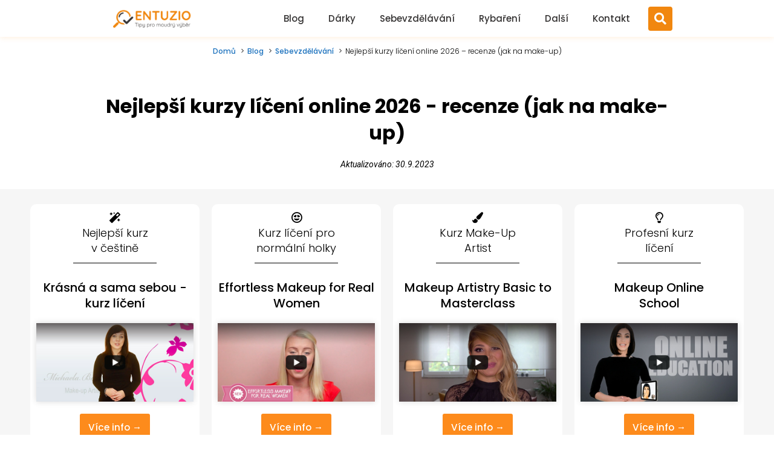

--- FILE ---
content_type: text/html; charset=UTF-8
request_url: https://entuzio.cz/kurzy-liceni-online/
body_size: 34061
content:
<!DOCTYPE html>
<html lang="cs">
<head>
	<!-- Google Tag Manager -->
<script>(function(w,d,s,l,i){w[l]=w[l]||[];w[l].push({'gtm.start':
new Date().getTime(),event:'gtm.js'});var f=d.getElementsByTagName(s)[0],
j=d.createElement(s),dl=l!='dataLayer'?'&l='+l:'';j.async=true;j.src=
'https://www.googletagmanager.com/gtm.js?id='+i+dl;f.parentNode.insertBefore(j,f);
})(window,document,'script','dataLayer','GTM-KH2N66G');</script>
<!-- End Google Tag Manager -->

<script async src="https://pagead2.googlesyndication.com/pagead/js/adsbygoogle.js?client=ca-pub-4705147108780699"
     crossorigin="anonymous"></script>

	<meta charset="UTF-8">
	<meta http-equiv="X-UA-Compatible" content="IE=edge" />
	<link rel="profile" href="https://gmpg.org/xfn/11">
	<title>▷Nejlepší kurzy líčení online 2026 - recenze (jak na make-up)</title>
<meta name="viewport" content="width=device-width, initial-scale=1"><meta name="dc.title" content="▷Nejlepší kurzy líčení online 2026 - recenze (jak na make-up)">
<meta name="dc.description" content="Přečtěte si recenze nejlepších online kurzů líčení: ✓zkušenosti, ✓jak na make-up, ✓pro začátečníky i pokročilé a ✓make-up artist kurz.">
<meta name="dc.relation" content="https://entuzio.cz/kurzy-liceni-online/">
<meta name="dc.source" content="https://entuzio.cz/">
<meta name="dc.language" content="cs_CZ">
<meta name="description" content="Přečtěte si recenze nejlepších online kurzů líčení: ✓zkušenosti, ✓jak na make-up, ✓pro začátečníky i pokročilé a ✓make-up artist kurz.">
<meta name="robots" content="index, follow, max-snippet:-1, max-image-preview:large, max-video-preview:-1">
<link rel="canonical" href="https://entuzio.cz/kurzy-liceni-online/">
<meta property="og:url" content="https://entuzio.cz/kurzy-liceni-online/">
<meta property="og:site_name" content="Entuzio.cz">
<meta property="og:locale" content="cs_CZ">
<meta property="og:type" content="article">
<meta property="og:title" content="▷Nejlepší kurzy líčení online 2026 - recenze (jak na make-up)">
<meta property="og:description" content="Přečtěte si recenze nejlepších online kurzů líčení: ✓zkušenosti, ✓jak na make-up, ✓pro začátečníky i pokročilé a ✓make-up artist kurz.">
<meta property="og:image" content="https://entuzio.cz/wp-content/uploads/2021/05/kurzy-liceni.jpg">
<meta property="og:image:secure_url" content="https://entuzio.cz/wp-content/uploads/2021/05/kurzy-liceni.jpg">
<meta property="og:image:width" content="1200">
<meta property="og:image:height" content="627">
<meta property="og:image:alt" content="Kurzy Liceni">
<meta name="twitter:card" content="summary">
<meta name="twitter:title" content="▷Nejlepší kurzy líčení online 2026 - recenze (jak na make-up)">
<meta name="twitter:description" content="Přečtěte si recenze nejlepších online kurzů líčení: ✓zkušenosti, ✓jak na make-up, ✓pro začátečníky i pokročilé a ✓make-up artist kurz.">
<meta name="twitter:image" content="https://entuzio.cz/wp-content/uploads/2021/05/kurzy-liceni-1024x535.jpg">
<link rel='dns-prefetch' href='//fonts.googleleapis.com' />
<link rel='dns-prefetch' href='//fonts.gstatic.com' />
<link href='https://fonts.gstatic.com' crossorigin rel='preconnect' />
<link href='https://fonts.googleapis.com' crossorigin rel='preconnect' />
<link rel="alternate" type="application/rss+xml" title="Entuzio.cz &raquo; RSS zdroj" href="https://entuzio.cz/feed/" />
<link rel="alternate" type="application/rss+xml" title="Entuzio.cz &raquo; RSS komentářů" href="https://entuzio.cz/comments/feed/" />
<script type="application/ld+json">{"@context":"https:\/\/schema.org","@type":"FAQPage","name":"FAQ","mainEntity":[{"@type":"Question","name":"Co budu ke kurzu l\u00ed\u010den\u00ed pot\u0159ebovat?","answerCount":"1","acceptedAnswer":{"@type":"Answer","text":"U v\u011bt\u0161iny online kurz\u016f se neobejdete bez z\u00e1kladn\u00ed v\u00fdbavy, tedy produkt\u016f dekorativn\u00ed kosmetiky jako make-up, pudr, korektor, rt\u011bnka, o\u010dn\u00ed tu\u017eka a o\u010dn\u00ed st\u00edny \u010di tv\u00e1\u0159enka, hodit se v\u00e1m budou i kosmetick\u00e9 \u0161t\u011btce. D\u00edky tomu si budete moci tipy a postupy ihned vyzkou\u0161et. N\u011bkter\u00e9 kurzy v\u0161ak maj\u00ed tuto v\u00fdbavu v cen\u011b, u prezen\u010dn\u00edch kurz\u016f pak \u010dasto budete m\u00edt make-up kit k dispozici v m\u00edst\u011b kon\u00e1n\u00ed. "}},{"@type":"Question","name":"Jsou kurzy vhodn\u00e9 pro amat\u00e9ry, nebo profesion\u00e1ly?","answerCount":"1","acceptedAnswer":{"@type":"Answer","text":"Mezi n\u00e1mi recenzovan\u00fdmi kurzy najdete ob\u011b varianty. N\u011bkter\u00e9 jsou ur\u010den\u00e9 sp\u00ed\u0161e pro za\u010d\u00e1te\u010dn\u00edky, dal\u0161\u00ed pro nad\u0161ence, kte\u0159\u00ed se u\u017e v l\u00ed\u010den\u00ed vyznaj\u00ed, cht\u011bj\u00ed se zlep\u0161ovat a p\u0159em\u00fd\u0161l\u00ed i nad l\u00ed\u010den\u00edm druh\u00fdch, n\u011bkter\u00e9 kurzy jsou v\u0161ak ur\u010deny p\u0159\u00edmo profesion\u00e1l\u016fm v oboru. "}},{"@type":"Question","name":"Jak vybrat kvalitn\u00ed dekorativn\u00ed kosmetiku?","answerCount":"1","acceptedAnswer":{"@type":"Answer","text":"Video lekce b\u00fdvaj\u00ed v naprost\u00e9 v\u011bt\u0161in\u011b prim\u00e1rn\u00edm kan\u00e1lem, av\u0161ak n\u011bkter\u00e9 kurzy najdete tak\u00e9 v audio podob\u011b, tak\u017ee je mo\u017en\u00e9 je poslouchat nap\u0159\u00edklad p\u0159i cest\u011b do pr\u00e1ce, jin\u00e9 nab\u00edzej\u00ed i textov\u00e9 materi\u00e1ly k prostudov\u00e1n\u00ed. "}}]}</script>
<script type="application/ld+json">{"@context":"https:\/\/schema.org\/","@type":"Article","datePublished":"2021-05-10T12:35:03+02:00","dateModified":"2023-09-30T09:41:09+02:00","mainEntityOfPage":{"@type":"WebPage","@id":"https:\/\/entuzio.cz\/kurzy-liceni-online\/"},"headline":"Nejlep\u0161\u00ed kurzy l\u00ed\u010den\u00ed online 2026 &#8211; recenze (jak na make-up)","author":{"@type":"Person","name":"Daniel Hanu\u0161","url":"https:\/\/www.linkedin.com\/in\/daniel-h-6a08a1a1\/"},"image":{"@type":"ImageObject","url":"https:\/\/entuzio.cz\/wp-content\/uploads\/2021\/05\/kurzy-liceni.jpg"},"publisher":{"@type":"Organization","name":"Entuzio.cz","logo":{"@type":"ImageObject","url":"https:\/\/entuzio.cz\/wp-content\/uploads\/2023\/02\/logo_pro_zmenu_pismajdsancajsc.png","width":"1144","height":"277"}},"description":"Nejlep\u0161\u00ed kurzy l\u00ed\u010den\u00ed online - recenze (jak na make-up) Nejlep\u0161\u00ed kurz v \u010de\u0161tin\u011b Kr\u00e1sn\u00e1 a sama sebou - kurz l\u00ed\u010den\u00ed V\u00edce info \u2192 Z\u00e1kladn\u00ed kurz vhodn\u00fd pro \u017eeny ka\u017ed\u00e9ho v\u011bkuP\u0159e\u010d\u00edst recenzi Kurz l\u00ed\u010den\u00ed pro norm\u00e1ln\u00ed holky Effortless Makeup for Real Women V\u00edce info \u2192 Praktick\u00fd kurz l\u00ed\u010den\u00ed za p\u00e1r minutP\u0159e\u010d\u00edst&hellip;"}</script>
<link rel="alternate" type="application/rss+xml" title="Entuzio.cz &raquo; RSS komentářů pro Nejlepší kurzy líčení online 2026 &#8211; recenze (jak na make-up)" href="https://entuzio.cz/kurzy-liceni-online/feed/" />
<link rel='stylesheet' id='generate-fonts-css' href='//fonts.googleapis.com/css?family=Poppins:300,regular,500,600,700' media='all' />
<style id='wp-emoji-styles-inline-css'>

	img.wp-smiley, img.emoji {
		display: inline !important;
		border: none !important;
		box-shadow: none !important;
		height: 1em !important;
		width: 1em !important;
		margin: 0 0.07em !important;
		vertical-align: -0.1em !important;
		background: none !important;
		padding: 0 !important;
	}
</style>
<style id='wpseopress-local-business-style-inline-css'>
span.wp-block-wpseopress-local-business-field{margin-right:8px}

</style>
<style id='classic-theme-styles-inline-css'>
/*! This file is auto-generated */
.wp-block-button__link{color:#fff;background-color:#32373c;border-radius:9999px;box-shadow:none;text-decoration:none;padding:calc(.667em + 2px) calc(1.333em + 2px);font-size:1.125em}.wp-block-file__button{background:#32373c;color:#fff;text-decoration:none}
</style>
<style id='global-styles-inline-css'>
body{--wp--preset--color--black: #000000;--wp--preset--color--cyan-bluish-gray: #abb8c3;--wp--preset--color--white: #ffffff;--wp--preset--color--pale-pink: #f78da7;--wp--preset--color--vivid-red: #cf2e2e;--wp--preset--color--luminous-vivid-orange: #ff6900;--wp--preset--color--luminous-vivid-amber: #fcb900;--wp--preset--color--light-green-cyan: #7bdcb5;--wp--preset--color--vivid-green-cyan: #00d084;--wp--preset--color--pale-cyan-blue: #8ed1fc;--wp--preset--color--vivid-cyan-blue: #0693e3;--wp--preset--color--vivid-purple: #9b51e0;--wp--preset--color--contrast: var(--contrast);--wp--preset--color--contrast-2: var(--contrast-2);--wp--preset--color--contrast-3: var(--contrast-3);--wp--preset--color--base: var(--base);--wp--preset--color--base-2: var(--base-2);--wp--preset--color--base-3: var(--base-3);--wp--preset--color--accent: var(--accent);--wp--preset--gradient--vivid-cyan-blue-to-vivid-purple: linear-gradient(135deg,rgba(6,147,227,1) 0%,rgb(155,81,224) 100%);--wp--preset--gradient--light-green-cyan-to-vivid-green-cyan: linear-gradient(135deg,rgb(122,220,180) 0%,rgb(0,208,130) 100%);--wp--preset--gradient--luminous-vivid-amber-to-luminous-vivid-orange: linear-gradient(135deg,rgba(252,185,0,1) 0%,rgba(255,105,0,1) 100%);--wp--preset--gradient--luminous-vivid-orange-to-vivid-red: linear-gradient(135deg,rgba(255,105,0,1) 0%,rgb(207,46,46) 100%);--wp--preset--gradient--very-light-gray-to-cyan-bluish-gray: linear-gradient(135deg,rgb(238,238,238) 0%,rgb(169,184,195) 100%);--wp--preset--gradient--cool-to-warm-spectrum: linear-gradient(135deg,rgb(74,234,220) 0%,rgb(151,120,209) 20%,rgb(207,42,186) 40%,rgb(238,44,130) 60%,rgb(251,105,98) 80%,rgb(254,248,76) 100%);--wp--preset--gradient--blush-light-purple: linear-gradient(135deg,rgb(255,206,236) 0%,rgb(152,150,240) 100%);--wp--preset--gradient--blush-bordeaux: linear-gradient(135deg,rgb(254,205,165) 0%,rgb(254,45,45) 50%,rgb(107,0,62) 100%);--wp--preset--gradient--luminous-dusk: linear-gradient(135deg,rgb(255,203,112) 0%,rgb(199,81,192) 50%,rgb(65,88,208) 100%);--wp--preset--gradient--pale-ocean: linear-gradient(135deg,rgb(255,245,203) 0%,rgb(182,227,212) 50%,rgb(51,167,181) 100%);--wp--preset--gradient--electric-grass: linear-gradient(135deg,rgb(202,248,128) 0%,rgb(113,206,126) 100%);--wp--preset--gradient--midnight: linear-gradient(135deg,rgb(2,3,129) 0%,rgb(40,116,252) 100%);--wp--preset--font-size--small: 13px;--wp--preset--font-size--medium: 20px;--wp--preset--font-size--large: 36px;--wp--preset--font-size--x-large: 42px;--wp--preset--spacing--20: 0.44rem;--wp--preset--spacing--30: 0.67rem;--wp--preset--spacing--40: 1rem;--wp--preset--spacing--50: 1.5rem;--wp--preset--spacing--60: 2.25rem;--wp--preset--spacing--70: 3.38rem;--wp--preset--spacing--80: 5.06rem;--wp--preset--shadow--natural: 6px 6px 9px rgba(0, 0, 0, 0.2);--wp--preset--shadow--deep: 12px 12px 50px rgba(0, 0, 0, 0.4);--wp--preset--shadow--sharp: 6px 6px 0px rgba(0, 0, 0, 0.2);--wp--preset--shadow--outlined: 6px 6px 0px -3px rgba(255, 255, 255, 1), 6px 6px rgba(0, 0, 0, 1);--wp--preset--shadow--crisp: 6px 6px 0px rgba(0, 0, 0, 1);}:where(.is-layout-flex){gap: 0.5em;}:where(.is-layout-grid){gap: 0.5em;}body .is-layout-flex{display: flex;}body .is-layout-flex{flex-wrap: wrap;align-items: center;}body .is-layout-flex > *{margin: 0;}body .is-layout-grid{display: grid;}body .is-layout-grid > *{margin: 0;}:where(.wp-block-columns.is-layout-flex){gap: 2em;}:where(.wp-block-columns.is-layout-grid){gap: 2em;}:where(.wp-block-post-template.is-layout-flex){gap: 1.25em;}:where(.wp-block-post-template.is-layout-grid){gap: 1.25em;}.has-black-color{color: var(--wp--preset--color--black) !important;}.has-cyan-bluish-gray-color{color: var(--wp--preset--color--cyan-bluish-gray) !important;}.has-white-color{color: var(--wp--preset--color--white) !important;}.has-pale-pink-color{color: var(--wp--preset--color--pale-pink) !important;}.has-vivid-red-color{color: var(--wp--preset--color--vivid-red) !important;}.has-luminous-vivid-orange-color{color: var(--wp--preset--color--luminous-vivid-orange) !important;}.has-luminous-vivid-amber-color{color: var(--wp--preset--color--luminous-vivid-amber) !important;}.has-light-green-cyan-color{color: var(--wp--preset--color--light-green-cyan) !important;}.has-vivid-green-cyan-color{color: var(--wp--preset--color--vivid-green-cyan) !important;}.has-pale-cyan-blue-color{color: var(--wp--preset--color--pale-cyan-blue) !important;}.has-vivid-cyan-blue-color{color: var(--wp--preset--color--vivid-cyan-blue) !important;}.has-vivid-purple-color{color: var(--wp--preset--color--vivid-purple) !important;}.has-black-background-color{background-color: var(--wp--preset--color--black) !important;}.has-cyan-bluish-gray-background-color{background-color: var(--wp--preset--color--cyan-bluish-gray) !important;}.has-white-background-color{background-color: var(--wp--preset--color--white) !important;}.has-pale-pink-background-color{background-color: var(--wp--preset--color--pale-pink) !important;}.has-vivid-red-background-color{background-color: var(--wp--preset--color--vivid-red) !important;}.has-luminous-vivid-orange-background-color{background-color: var(--wp--preset--color--luminous-vivid-orange) !important;}.has-luminous-vivid-amber-background-color{background-color: var(--wp--preset--color--luminous-vivid-amber) !important;}.has-light-green-cyan-background-color{background-color: var(--wp--preset--color--light-green-cyan) !important;}.has-vivid-green-cyan-background-color{background-color: var(--wp--preset--color--vivid-green-cyan) !important;}.has-pale-cyan-blue-background-color{background-color: var(--wp--preset--color--pale-cyan-blue) !important;}.has-vivid-cyan-blue-background-color{background-color: var(--wp--preset--color--vivid-cyan-blue) !important;}.has-vivid-purple-background-color{background-color: var(--wp--preset--color--vivid-purple) !important;}.has-black-border-color{border-color: var(--wp--preset--color--black) !important;}.has-cyan-bluish-gray-border-color{border-color: var(--wp--preset--color--cyan-bluish-gray) !important;}.has-white-border-color{border-color: var(--wp--preset--color--white) !important;}.has-pale-pink-border-color{border-color: var(--wp--preset--color--pale-pink) !important;}.has-vivid-red-border-color{border-color: var(--wp--preset--color--vivid-red) !important;}.has-luminous-vivid-orange-border-color{border-color: var(--wp--preset--color--luminous-vivid-orange) !important;}.has-luminous-vivid-amber-border-color{border-color: var(--wp--preset--color--luminous-vivid-amber) !important;}.has-light-green-cyan-border-color{border-color: var(--wp--preset--color--light-green-cyan) !important;}.has-vivid-green-cyan-border-color{border-color: var(--wp--preset--color--vivid-green-cyan) !important;}.has-pale-cyan-blue-border-color{border-color: var(--wp--preset--color--pale-cyan-blue) !important;}.has-vivid-cyan-blue-border-color{border-color: var(--wp--preset--color--vivid-cyan-blue) !important;}.has-vivid-purple-border-color{border-color: var(--wp--preset--color--vivid-purple) !important;}.has-vivid-cyan-blue-to-vivid-purple-gradient-background{background: var(--wp--preset--gradient--vivid-cyan-blue-to-vivid-purple) !important;}.has-light-green-cyan-to-vivid-green-cyan-gradient-background{background: var(--wp--preset--gradient--light-green-cyan-to-vivid-green-cyan) !important;}.has-luminous-vivid-amber-to-luminous-vivid-orange-gradient-background{background: var(--wp--preset--gradient--luminous-vivid-amber-to-luminous-vivid-orange) !important;}.has-luminous-vivid-orange-to-vivid-red-gradient-background{background: var(--wp--preset--gradient--luminous-vivid-orange-to-vivid-red) !important;}.has-very-light-gray-to-cyan-bluish-gray-gradient-background{background: var(--wp--preset--gradient--very-light-gray-to-cyan-bluish-gray) !important;}.has-cool-to-warm-spectrum-gradient-background{background: var(--wp--preset--gradient--cool-to-warm-spectrum) !important;}.has-blush-light-purple-gradient-background{background: var(--wp--preset--gradient--blush-light-purple) !important;}.has-blush-bordeaux-gradient-background{background: var(--wp--preset--gradient--blush-bordeaux) !important;}.has-luminous-dusk-gradient-background{background: var(--wp--preset--gradient--luminous-dusk) !important;}.has-pale-ocean-gradient-background{background: var(--wp--preset--gradient--pale-ocean) !important;}.has-electric-grass-gradient-background{background: var(--wp--preset--gradient--electric-grass) !important;}.has-midnight-gradient-background{background: var(--wp--preset--gradient--midnight) !important;}.has-small-font-size{font-size: var(--wp--preset--font-size--small) !important;}.has-medium-font-size{font-size: var(--wp--preset--font-size--medium) !important;}.has-large-font-size{font-size: var(--wp--preset--font-size--large) !important;}.has-x-large-font-size{font-size: var(--wp--preset--font-size--x-large) !important;}
.wp-block-navigation a:where(:not(.wp-element-button)){color: inherit;}
:where(.wp-block-post-template.is-layout-flex){gap: 1.25em;}:where(.wp-block-post-template.is-layout-grid){gap: 1.25em;}
:where(.wp-block-columns.is-layout-flex){gap: 2em;}:where(.wp-block-columns.is-layout-grid){gap: 2em;}
.wp-block-pullquote{font-size: 1.5em;line-height: 1.6;}
</style>
<link rel='stylesheet' id='kk-star-ratings-css' href='https://entuzio.cz/wp-content/plugins/kk-star-ratings/src/core/public/css/kk-star-ratings.min.css?ver=5.4.8' media='all' />
<link rel='stylesheet' id='ez-toc-css' href='https://entuzio.cz/wp-content/plugins/easy-table-of-contents/assets/css/screen.min.css?ver=2.0.67.1' media='all' />
<style id='ez-toc-inline-css'>
div#ez-toc-container .ez-toc-title {font-size: 120%;}div#ez-toc-container .ez-toc-title {font-weight: 500;}div#ez-toc-container ul li {font-size: 95%;}div#ez-toc-container ul li {font-weight: 500;}div#ez-toc-container nav ul ul li {font-size: 90%;}div#ez-toc-container {background: #fff;border: 1px solid #ddd;}div#ez-toc-container p.ez-toc-title , #ez-toc-container .ez_toc_custom_title_icon , #ez-toc-container .ez_toc_custom_toc_icon {color: #999;}div#ez-toc-container ul.ez-toc-list a {color: #000000;}div#ez-toc-container ul.ez-toc-list a:hover {color: #0a0202;}div#ez-toc-container ul.ez-toc-list a:visited {color: gray;}
</style>
<link rel='stylesheet' id='generate-comments-css' href='https://entuzio.cz/wp-content/themes/generatepress/assets/css/components/comments.min.css?ver=3.4.0' media='all' />
<link rel='stylesheet' id='generate-widget-areas-css' href='https://entuzio.cz/wp-content/themes/generatepress/assets/css/components/widget-areas.min.css?ver=3.4.0' media='all' />
<link rel='stylesheet' id='generate-style-css' href='https://entuzio.cz/wp-content/themes/generatepress/assets/css/main.min.css?ver=3.4.0' media='all' />
<style id='generate-style-inline-css'>
.no-featured-image-padding .featured-image {margin-left:-40px;margin-right:-40px;}.post-image-above-header .no-featured-image-padding .inside-article .featured-image {margin-top:-40px;}@media (max-width:768px){.no-featured-image-padding .featured-image {margin-left:-30px;margin-right:-30px;}.post-image-above-header .no-featured-image-padding .inside-article .featured-image {margin-top:-30px;}}
body{background-color:#ffffff;color:#3a3a3a;}a{color:#1e73be;}a:hover, a:focus, a:active{color:#000000;}.grid-container{max-width:1100px;}.wp-block-group__inner-container{max-width:1100px;margin-left:auto;margin-right:auto;}.site-header .header-image{width:800px;}.generate-back-to-top{font-size:20px;border-radius:3px;position:fixed;bottom:30px;right:30px;line-height:40px;width:40px;text-align:center;z-index:10;transition:opacity 300ms ease-in-out;opacity:0.1;transform:translateY(1000px);}.generate-back-to-top__show{opacity:1;transform:translateY(0);}:root{--contrast:#222222;--contrast-2:#575760;--contrast-3:#b2b2be;--base:#f0f0f0;--base-2:#f7f8f9;--base-3:#ffffff;--accent:#1e73be;}:root .has-contrast-color{color:var(--contrast);}:root .has-contrast-background-color{background-color:var(--contrast);}:root .has-contrast-2-color{color:var(--contrast-2);}:root .has-contrast-2-background-color{background-color:var(--contrast-2);}:root .has-contrast-3-color{color:var(--contrast-3);}:root .has-contrast-3-background-color{background-color:var(--contrast-3);}:root .has-base-color{color:var(--base);}:root .has-base-background-color{background-color:var(--base);}:root .has-base-2-color{color:var(--base-2);}:root .has-base-2-background-color{background-color:var(--base-2);}:root .has-base-3-color{color:var(--base-3);}:root .has-base-3-background-color{background-color:var(--base-3);}:root .has-accent-color{color:var(--accent);}:root .has-accent-background-color{background-color:var(--accent);}body, button, input, select, textarea{font-family:"Poppins", sans-serif;}body{line-height:1.5;}.entry-content > [class*="wp-block-"]:not(:last-child):not(.wp-block-heading){margin-bottom:1.5em;}.main-title{font-size:45px;}.main-navigation .main-nav ul ul li a{font-size:14px;}.sidebar .widget, .footer-widgets .widget{font-size:17px;}h1{font-family:"Poppins", sans-serif;font-weight:700;font-size:35px;}h2{font-family:"Poppins", sans-serif;font-weight:700;font-size:30px;}h3{font-family:"Poppins", sans-serif;font-weight:700;font-size:25px;line-height:1.3em;}h4{font-size:inherit;}h5{font-size:inherit;}@media (max-width:768px){.main-title{font-size:30px;}h1{font-size:30px;}h2{font-size:25px;}}.top-bar{background-color:#636363;color:#ffffff;}.top-bar a{color:#ffffff;}.top-bar a:hover{color:#303030;}.site-header{background-color:#ffffff;color:#3a3a3a;}.site-header a{color:#3a3a3a;}.main-title a,.main-title a:hover{color:#222222;}.site-description{color:#757575;}.main-navigation,.main-navigation ul ul{background-color:#222222;}.main-navigation .main-nav ul li a, .main-navigation .menu-toggle, .main-navigation .menu-bar-items{color:#ffffff;}.main-navigation .main-nav ul li:not([class*="current-menu-"]):hover > a, .main-navigation .main-nav ul li:not([class*="current-menu-"]):focus > a, .main-navigation .main-nav ul li.sfHover:not([class*="current-menu-"]) > a, .main-navigation .menu-bar-item:hover > a, .main-navigation .menu-bar-item.sfHover > a{color:#ffffff;background-color:#3f3f3f;}button.menu-toggle:hover,button.menu-toggle:focus{color:#ffffff;}.main-navigation .main-nav ul li[class*="current-menu-"] > a{color:#ffffff;background-color:#3f3f3f;}.navigation-search input[type="search"],.navigation-search input[type="search"]:active, .navigation-search input[type="search"]:focus, .main-navigation .main-nav ul li.search-item.active > a, .main-navigation .menu-bar-items .search-item.active > a{color:#ffffff;background-color:#3f3f3f;}.main-navigation ul ul{background-color:#3f3f3f;}.main-navigation .main-nav ul ul li a{color:#ffffff;}.main-navigation .main-nav ul ul li:not([class*="current-menu-"]):hover > a,.main-navigation .main-nav ul ul li:not([class*="current-menu-"]):focus > a, .main-navigation .main-nav ul ul li.sfHover:not([class*="current-menu-"]) > a{color:#ffffff;background-color:#4f4f4f;}.main-navigation .main-nav ul ul li[class*="current-menu-"] > a{color:#ffffff;background-color:#4f4f4f;}.separate-containers .inside-article, .separate-containers .comments-area, .separate-containers .page-header, .one-container .container, .separate-containers .paging-navigation, .inside-page-header{background-color:#ffffff;}.entry-meta{color:#595959;}.entry-meta a{color:#595959;}.entry-meta a:hover{color:#1e73be;}.sidebar .widget{background-color:#ffffff;}.sidebar .widget .widget-title{color:#000000;}.footer-widgets{background-color:#ffffff;}.footer-widgets .widget-title{color:#000000;}.site-info{color:#ffffff;background-color:#222222;}.site-info a{color:#ffffff;}.site-info a:hover{color:#606060;}.footer-bar .widget_nav_menu .current-menu-item a{color:#606060;}input[type="text"],input[type="email"],input[type="url"],input[type="password"],input[type="search"],input[type="tel"],input[type="number"],textarea,select{color:#666666;background-color:#fafafa;border-color:#cccccc;}input[type="text"]:focus,input[type="email"]:focus,input[type="url"]:focus,input[type="password"]:focus,input[type="search"]:focus,input[type="tel"]:focus,input[type="number"]:focus,textarea:focus,select:focus{color:#666666;background-color:#ffffff;border-color:#bfbfbf;}button,html input[type="button"],input[type="reset"],input[type="submit"],a.button,a.wp-block-button__link:not(.has-background){color:#ffffff;background-color:#666666;}button:hover,html input[type="button"]:hover,input[type="reset"]:hover,input[type="submit"]:hover,a.button:hover,button:focus,html input[type="button"]:focus,input[type="reset"]:focus,input[type="submit"]:focus,a.button:focus,a.wp-block-button__link:not(.has-background):active,a.wp-block-button__link:not(.has-background):focus,a.wp-block-button__link:not(.has-background):hover{color:#ffffff;background-color:#3f3f3f;}a.generate-back-to-top{background-color:rgba( 0,0,0,0.4 );color:#ffffff;}a.generate-back-to-top:hover,a.generate-back-to-top:focus{background-color:rgba( 0,0,0,0.6 );color:#ffffff;}:root{--gp-search-modal-bg-color:var(--base-3);--gp-search-modal-text-color:var(--contrast);--gp-search-modal-overlay-bg-color:rgba(0,0,0,0.2);}@media (max-width: 768px){.main-navigation .menu-bar-item:hover > a, .main-navigation .menu-bar-item.sfHover > a{background:none;color:#ffffff;}}.inside-top-bar{padding:10px;}.inside-top-bar.grid-container{max-width:1120px;}.inside-header{padding:40px;}.inside-header.grid-container{max-width:1180px;}.site-main .wp-block-group__inner-container{padding:40px;}.separate-containers .paging-navigation{padding-top:20px;padding-bottom:20px;}.entry-content .alignwide, body:not(.no-sidebar) .entry-content .alignfull{margin-left:-40px;width:calc(100% + 80px);max-width:calc(100% + 80px);}.rtl .menu-item-has-children .dropdown-menu-toggle{padding-left:20px;}.rtl .main-navigation .main-nav ul li.menu-item-has-children > a{padding-right:20px;}.footer-widgets-container.grid-container{max-width:1180px;}.inside-site-info{padding:20px;}.inside-site-info.grid-container{max-width:1140px;}@media (max-width:768px){.separate-containers .inside-article, .separate-containers .comments-area, .separate-containers .page-header, .separate-containers .paging-navigation, .one-container .site-content, .inside-page-header{padding:30px;}.site-main .wp-block-group__inner-container{padding:30px;}.inside-site-info{padding-right:10px;padding-left:10px;}.entry-content .alignwide, body:not(.no-sidebar) .entry-content .alignfull{margin-left:-30px;width:calc(100% + 60px);max-width:calc(100% + 60px);}.one-container .site-main .paging-navigation{margin-bottom:20px;}}/* End cached CSS */.is-right-sidebar{width:30%;}.is-left-sidebar{width:30%;}.site-content .content-area{width:100%;}@media (max-width: 768px){.main-navigation .menu-toggle,.sidebar-nav-mobile:not(#sticky-placeholder){display:block;}.main-navigation ul,.gen-sidebar-nav,.main-navigation:not(.slideout-navigation):not(.toggled) .main-nav > ul,.has-inline-mobile-toggle #site-navigation .inside-navigation > *:not(.navigation-search):not(.main-nav){display:none;}.nav-align-right .inside-navigation,.nav-align-center .inside-navigation{justify-content:space-between;}}
.elementor-template-full-width .site-content{display:block;}
</style>
<link rel='stylesheet' id='generate-font-icons-css' href='https://entuzio.cz/wp-content/themes/generatepress/assets/css/components/font-icons.min.css?ver=3.4.0' media='all' />
<link rel='stylesheet' id='generate-child-css' href='https://entuzio.cz/wp-content/themes/generatepress-child/style.css?ver=1674715043' media='all' />
<link rel='stylesheet' id='elementor-icons-css' href='https://entuzio.cz/wp-content/plugins/elementor/assets/lib/eicons/css/elementor-icons.min.css?ver=5.30.0' media='all' />
<link rel='stylesheet' id='elementor-frontend-css' href='https://entuzio.cz/wp-content/plugins/elementor/assets/css/frontend.min.css?ver=3.22.3' media='all' />
<link rel='stylesheet' id='swiper-css' href='https://entuzio.cz/wp-content/plugins/elementor/assets/lib/swiper/v8/css/swiper.min.css?ver=8.4.5' media='all' />
<link rel='stylesheet' id='elementor-post-4779-css' href='https://entuzio.cz/wp-content/uploads/elementor/css/post-4779.css?ver=1719859626' media='all' />
<link rel='stylesheet' id='elementor-pro-css' href='https://entuzio.cz/wp-content/plugins/elementor-pro/assets/css/frontend.min.css?ver=3.22.1' media='all' />
<link rel='stylesheet' id='font-awesome-5-all-css' href='https://entuzio.cz/wp-content/plugins/elementor/assets/lib/font-awesome/css/all.min.css?ver=3.22.3' media='all' />
<link rel='stylesheet' id='font-awesome-4-shim-css' href='https://entuzio.cz/wp-content/plugins/elementor/assets/lib/font-awesome/css/v4-shims.min.css?ver=3.22.3' media='all' />
<link rel='stylesheet' id='elementor-post-12447-css' href='https://entuzio.cz/wp-content/uploads/elementor/css/post-12447.css?ver=1719895938' media='all' />
<link rel='stylesheet' id='elementor-post-29150-css' href='https://entuzio.cz/wp-content/uploads/elementor/css/post-29150.css?ver=1719859626' media='all' />
<link rel='stylesheet' id='elementor-post-38032-css' href='https://entuzio.cz/wp-content/uploads/elementor/css/post-38032.css?ver=1719859626' media='all' />
<link rel='stylesheet' id='generate-blog-css' href='https://entuzio.cz/wp-content/plugins/gp-premium/blog/functions/css/style.min.css?ver=2.4.1' media='all' />
<link rel='stylesheet' id='google-fonts-1-css' href='https://fonts.googleapis.com/css?family=Poppins%3A100%2C100italic%2C200%2C200italic%2C300%2C300italic%2C400%2C400italic%2C500%2C500italic%2C600%2C600italic%2C700%2C700italic%2C800%2C800italic%2C900%2C900italic%7CRoboto%3A100%2C100italic%2C200%2C200italic%2C300%2C300italic%2C400%2C400italic%2C500%2C500italic%2C600%2C600italic%2C700%2C700italic%2C800%2C800italic%2C900%2C900italic&#038;display=auto&#038;subset=latin-ext&#038;ver=a4f9aa8cc1a5a1c82ab52ec2d2dcc7ed' media='all' />
<link rel='stylesheet' id='elementor-icons-shared-0-css' href='https://entuzio.cz/wp-content/plugins/elementor/assets/lib/font-awesome/css/fontawesome.min.css?ver=5.15.3' media='all' />
<link rel='stylesheet' id='elementor-icons-fa-solid-css' href='https://entuzio.cz/wp-content/plugins/elementor/assets/lib/font-awesome/css/solid.min.css?ver=5.15.3' media='all' />
<link rel="preconnect" href="https://fonts.gstatic.com/" crossorigin><script src="https://entuzio.cz/wp-content/plugins/elementor/assets/lib/font-awesome/js/v4-shims.min.js?ver=3.22.3" id="font-awesome-4-shim-js"></script>
<link rel="https://api.w.org/" href="https://entuzio.cz/wp-json/" /><link rel="alternate" type="application/json" href="https://entuzio.cz/wp-json/wp/v2/posts/12447" /><link rel="EditURI" type="application/rsd+xml" title="RSD" href="https://entuzio.cz/xmlrpc.php?rsd" />

<link rel='shortlink' href='https://entuzio.cz/?p=12447' />
<link rel="alternate" type="application/json+oembed" href="https://entuzio.cz/wp-json/oembed/1.0/embed?url=https%3A%2F%2Fentuzio.cz%2Fkurzy-liceni-online%2F" />
<link rel="alternate" type="text/xml+oembed" href="https://entuzio.cz/wp-json/oembed/1.0/embed?url=https%3A%2F%2Fentuzio.cz%2Fkurzy-liceni-online%2F&#038;format=xml" />
<script type="application/ld+json">{
    "@context": "https://schema.org/",
    "@type": "CreativeWorkSeries",
    "name": "Nejlepší kurzy líčení online [year] - recenze (jak na make-up)",
    "aggregateRating": {
        "@type": "AggregateRating",
        "ratingValue": "4.9",
        "bestRating": "5",
        "ratingCount": "14"
    }
}</script><link rel="pingback" href="https://entuzio.cz/xmlrpc.php">
<meta name="generator" content="Elementor 3.22.3; features: e_optimized_assets_loading, additional_custom_breakpoints; settings: css_print_method-external, google_font-enabled, font_display-auto">
<style>.breadcrumb {list-style:none;margin:0;padding-inline-start:0;}.breadcrumb li {margin:0;display:inline-block;position:relative;}.breadcrumb li::after{content:' > ';margin-left:5px;margin-right:5px;}.breadcrumb li:last-child::after{display:none}</style><link rel="icon" href="https://entuzio.cz/wp-content/uploads/2020/09/favicon-entuzio-65x65.png" sizes="32x32" />
<link rel="icon" href="https://entuzio.cz/wp-content/uploads/2020/09/favicon-entuzio.png" sizes="192x192" />
<link rel="apple-touch-icon" href="https://entuzio.cz/wp-content/uploads/2020/09/favicon-entuzio.png" />
<meta name="msapplication-TileImage" content="https://entuzio.cz/wp-content/uploads/2020/09/favicon-entuzio.png" />
		<style id="wp-custom-css">
			/**Nezobrazování meta data a obrázku na elementor pages**/


.elementor-page .entry-meta, .elementor-page .entry-header, .elementor-page .featured-image {
	display: none;
}



/**číslování**/


.cislovani {
  counter-reset: my-awesome-counter;
  list-style: none;
	padding-left: 8px;
}
.cislovani li {
  margin: 0 0 1rem 0;
  counter-increment: my-awesome-counter;
  position: relative;
}
.cislovani li::before {
  content: counter(my-awesome-counter);
  color: #f4a540;
  font-size: 1.5rem;
  font-weight: bold;
  position: absolute;
  --size: 32px;
  left: calc(-1 * var(--size) - 10px);
  line-height: var(--size);
  width: var(--size);
  height: var(--size);
  top: 0;
  transform: rotate(-10deg);
  background: white;
  border-radius: 50%;
  text-align: center;
  box-shadow: 1px 1px 1px 1px #ececec;
}

/**číslování výhod**/


.cislovani-vyhod {
  counter-reset: my-awesome-counter;
  list-style: none;
	padding-left: 8px;
}
.cislovani-vyhod li {
  margin: 0 0 1rem 0;
  counter-increment: my-awesome-counter;
  position: relative;
}
.cislovani-vyhod li::before {
  content: counter(my-awesome-counter);
  color: green;
  font-size: 1.5rem;
  font-weight: bold;
  position: absolute;
  --size: 32px;
  left: calc(-1 * var(--size) - 10px);
  line-height: var(--size);
  width: var(--size);
  height: var(--size);
  top: 0;
  transform: rotate(-10deg);
  background: white;
  border-radius: 50%;
  text-align: center;
  box-shadow: 1px 1px 1px 1px #ececec;
}

/**číslování nevýhod**/


.cislovani-nevyhod {
  counter-reset: my-awesome-counter;
  list-style: none;
	padding-left: 8px;
}
.cislovani-nevyhod li {
  margin: 0 0 1rem 0;
  counter-increment: my-awesome-counter;
  position: relative;
}
.cislovani-nevyhod li::before {
  content: counter(my-awesome-counter);
  color: red;
  font-size: 1.5rem;
  font-weight: bold;
  position: absolute;
  --size: 32px;
  left: calc(-1 * var(--size) - 10px);
  line-height: var(--size);
  width: var(--size);
  height: var(--size);
  top: 0;
  transform: rotate(-10deg);
  background: white;
  border-radius: 50%;
  text-align: center;
  box-shadow: 1px 1px 1px 1px #ececec;
}


/**elementor čára ve wordpress editoru**/


.elementor hr {
	  margin: 30px 0 30px 0;
    background-color: #efefef;
}


/**KKstars**/

.kk-star-ratings.kksr-valign-bottom {
	margin-bottom: 2em;
}

/**zvyraznení nadipsů**/

.sekcebox {
		border-left: 5px solid orange;
    background: #f1f1f1;
    border-radius: 5px;
    padding: 15px;
	  margin-top: 30px;

}

.sekcebox-vyhod {
		border-left: 5px solid green;
    background: #f1f1f1;
    border-radius: 5px;
    padding: 15px;
	  margin-top: 70px;

}

.sekcebox-nevyhod {
		border-left: 5px solid red;
    background: #f1f1f1;
    border-radius: 5px;
    padding: 15px;
	  margin-top: 70px;

}


/**zvyraznení zajímavosti**/

.tipbox {
		background: #ffffff;
    padding: 10px;
    border: 1px dashed #c3c3c3;
    border-left: 6px solid #c3c3c3;
	margin: 20px 0 20px 0;
}

/**autor box**/

.saboxplugin-wrap {
    margin-top: 40px;
    margin-bottom: 20px;
}

/**Zobrazování update date**/

.posted-on .updated {
    display: inline-block;
		margin-top: 10px;
}

.posted-on .updated:before {
    content: "Aktualizováno: "
}

.posted-on .published:before {
    content: " | Zveřejněno: "
}

/**Shrnutí, zatím ve sneakers**/

.shrnuti {
	
		background: #eee;
		padding: 15px;
		margin-bottom: 1.5em;
	
	}

/**tlačítko 1**/

.tlacitko-1 {
	text-align:center;
	margin-bottom:1.5em;
}


.tlacitko-1 a {	
		display: inline-block;
    margin: 0.75rem;
    padding: 1rem 1.5rem;
    border: none;
    border-radius: 0.1875rem;
    outline: none;
    background-color:#FD8B1C;
    color: white;
    font-family: inherit;
    font-size: 1.25em;
    font-weight: 400;
    line-height: 2rem;
    text-align: center;
    transition: all 150ms ease-out;
	}

.tlacitko-1 a:focus, .tlacitko-1 a:hover {
	color:white;	
	background-color:#FD8B1C;
    box-shadow: 0 0 0 0.1875rem white, 0 0 0 0.375rem #FD8B1C;
}

/**tlačítko 2**/

.tlacitko-2 {
	text-align:center;
	margin-bottom:1.5em;
}


.tlacitko-2 a {	
		display: inline-block;
    margin-top: 0rem;
		margin-bottom: 0.75rem;
		margin-left: 0.75rem;
		margin-right: 0.75rem;
    padding: 1rem 1.5rem;
    border: none;
    border-radius: 0.1875rem;
    outline: none;
    background-color:#FD8B1C;
    color: white;
    font-family: inherit;
    font-size: 1.25em;
    font-weight: 300;
    line-height: 1.5rem;
    text-align: center;
    transition: all 150ms ease-out;
	}

.tlacitko-2 a:focus, .tlacitko-2 a:hover {
	color: white;	
	background-color:#FD8B1C;
    box-shadow: 0 0 0 0.1875rem white, 0 0 0 0.375rem #FD8B1C;
}

/**tlačítko 4**/

.tlacitko-4 {
	text-align:center;
	margin-bottom:0em;
}

.tlacitko-4 a {
    display: inline-block;
    padding: 0.7em 0.9em;
    border: none;
    border-radius: 0.1875rem;
    outline: none;
    background-color: #FD8B1C;
    color: white;
    font-family: inherit;
    font-weight: 500;
    line-height: 1.5rem;
    text-align: center;
    transition: all 150ms ease-out;
    font-size: 0.9em;
}

.tlacitko-4 a:focus, .tlacitko-4 a:hover {
		color: white;	
		background-color:#FD8B1C;
   	box-shadow: 0 0 0 0.185rem white, 0 0 0 0.375rem #FD8B1C;
}

.cena-box {
	border: 1px dashed #888888;
}

/**tlačítko pro widget**/

.tlacitko-widget {
	text-align:center;
}

.tlacitko-widget a {	
		display: inline-block;
    padding: 1rem 1.5rem;
    border: none;
    border-radius: 0.1875rem;
    background-color:#00a517;
    color: white;
    font-family: inherit;
    font-size: 1.1em;
    font-weight: 400;
    line-height: 1.5rem;
    text-align: center;
	transition: all 150ms ease-out;
	}

.tlacitko-widget a:hover {
		background-color:#00b119;
}


/**Sliding bar / call to action**/

.mobileShow {
    display: none;  
		color: #ffffff;
    font-weight: bold;
    font-size: 20px;
	  width:100%;
		position: fixed;
    bottom: 0;
		background: #00a517;
		padding: 10px;
		z-index:99;
		text-align: center;
		left: -2%;
}

.mobileShow:hover {
	color: white;
}

.mobileShow:active {
	color: white;
}

.mobileShow:visited {
    color: white;
}

/* Smartphone Portrait and Landscape */
@media only screen and (min-device-width: 320px) and (max-device-width: 768px) {
  .mobileShow {
    display: block;
    width: 100%;
  }
}

/* widget u sneakers */

.widget_custom_html {
	padding:0!important;
background:transparent!important;
}

@media screen and (max-width: 768px) {
  .sneakers-sidebar {
    display: none;
  }
}



/* Procentuální / či jiné hodnocení u recenze */

.review-summary-title {
	display:none;
}

.review-title {
	text-align:center;
	font-weight:700;
}

.review-percentage {
	margin-bottom:10px;
}

.review-total-wrapper span.review-total-box {
	padding:0;
	text-align: center;
}

.review-total-wrapper {
	float:none;
	margin: 5px!important;
}

.review-list span {
	display:none;
}

.review-result {
	z-index:80!important;
}

/* úprava nadpisů u výhod a nevýhod */
.nadpis-vyhody {
	color: green;
}

.nadpis-nevyhody {
	color:red;
}

/* Nadpisy úprava od h4 dolů */

h4, h5, h6 {
	font-size:22px;
	font-weight: 700;
}

/* Recenzní box */

.box-recenze {
	  border: 2px solid #d4d4d4;
    padding: 15px;
    margin-bottom: 1.5em;
    border-radius: 15px;
}

.box-recenze .tlacitko-2 {
		margin-bottom:0px;
}

.zvyrazneni {
		background: #fffdc0;
		padding: 15px;
		margin-bottom: 1.5em;
}

/* srovnání sidebaru výška */
.separate-containers .inside-right-sidebar {
	margin-top:56px;
}

/* drobečková navigace */

.breadcrumb {
	 font-size: 12px;
    margin-top: 15px;
    margin-left: 10px;
    margin-right: 10px;
    color: black;
}

.breadcrumb {
	text-align: center;
}

.page-template .breadcrumb {
	display: none;
}

/**Archive - úprava**/

h2.entry-title {
    font-size: 20px;
		font-weight: 300;
}

.load-more, .masonry-load-more {
	text-align: center;
}

.generate-columns-container .entry-summary {
	display:none;
}

.generate-columns-container .post-image {
	margin-bottom: 15px!important;
}

.entry-title a {
	color: black;
}

.entry-title a:hover {
	text-decoration:underline;
}

/**Archive elementor landing page - úprava**/

.elementor-pagination {
    margin-top: 20px;
    margin-bottom: 20px;
    font-size: 18px;
}

/* obsah článku */

#ez-toc-container {
	margin-bottom:1.5em;	background:white!important;
	border: 1px solid #f1f1f1!important;
	border-radius:0px;
	width:50%;
	}

@media only screen and (max-width: 768px) {
        #ez-toc-container {
	width:94%!important;
}
    } 

.ez-toc-title-container {
    padding-bottom: 5px;
    padding-top: 5px;
}

.ez-toc-toggle i.ez-toc-glyphicon {
  font-size: 35px;
	color:black;
}

.ez-toc-btn-default {
	background:none;
	border:none;
	box-shadow:none;
}

.ez-toc-btn-default:hover {
	background:none;
}

.ez-toc-btn-default:active {
	background:none;
	border:none;
	box-shadow:none;
}

div#ez-toc-container p.ez-toc-title {
	color:black;
	padding-left:5px;
}

.ez-toc-list {
	margin-left: 5px!important;
}

/* černý titles u archivů */

.elementor-post__card a {
	color: black;
}

.elementor-post__card a:hover {
	color: black;
	text-decoration: underline;
}

a.generate-back-to-top, a.generate-back-to-top:hover, a.generate-back-to-top:focus {
color: white;
}

h2.vedlejsi-nadpis {
	font-size: 22px;
}

a.button, a.button:hover {
	color: white;
}


.site-content .elementor-widget-image img {
	box-shadow: 0px 0px 10px 0px rgb(0 0 0 / 15%);
}

.elementor-element-populated {
	border:none!important;
}

.elementor-heading-title {
	line-height: 1.4;
}

.text-nad-videem {
	margin-bottom: 0px!important;
}

.produkt-box-video-vnitrni {
	margin-bottom: -40px!important;
}		</style>
		


</head>

<body class="post-template post-template-elementor_header_footer single single-post postid-12447 single-format-standard wp-custom-logo wp-embed-responsive post-image-below-header post-image-aligned-center sticky-menu-fade no-sidebar nav-below-header separate-containers header-aligned-left dropdown-hover featured-image-active elementor-default elementor-template-full-width elementor-kit-4779 elementor-page elementor-page-12447 full-width-content" itemtype="https://schema.org/Blog" itemscope>
	<!-- Google Tag Manager (noscript) -->
<noscript><iframe src="https://www.googletagmanager.com/ns.html?id=GTM-KH2N66G"
height="0" width="0" style="display:none;visibility:hidden"></iframe></noscript>
<!-- End Google Tag Manager (noscript) -->
	<a class="screen-reader-text skip-link" href="#content" title="Přeskočit na obsah">Přeskočit na obsah</a>		<div data-elementor-type="header" data-elementor-id="29150" class="elementor elementor-29150 elementor-location-header" data-elementor-post-type="elementor_library">
					<section class="elementor-section elementor-top-section elementor-element elementor-element-a7114ba elementor-section-height-min-height elementor-section-content-middle elementor-section-boxed elementor-section-height-default elementor-section-items-middle" data-id="a7114ba" data-element_type="section" data-settings="{&quot;background_background&quot;:&quot;classic&quot;}">
						<div class="elementor-container elementor-column-gap-no">
					<div class="elementor-column elementor-col-33 elementor-top-column elementor-element elementor-element-8dae2d2" data-id="8dae2d2" data-element_type="column">
			<div class="elementor-widget-wrap elementor-element-populated">
						<div class="elementor-element elementor-element-0367b05 elementor-widget elementor-widget-theme-site-logo elementor-widget-image" data-id="0367b05" data-element_type="widget" data-widget_type="theme-site-logo.default">
				<div class="elementor-widget-container">
									<a href="https://entuzio.cz">
			<img width="300" height="73" src="https://entuzio.cz/wp-content/uploads/2023/02/logo_pro_zmenu_pismajdsancajsc-300x73.png" class="attachment-medium size-medium wp-image-38125" alt="Logo Pro Zmenu Pismajdsancajsc" srcset="https://entuzio.cz/wp-content/uploads/2023/02/logo_pro_zmenu_pismajdsancajsc-300x73.png 300w, https://entuzio.cz/wp-content/uploads/2023/02/logo_pro_zmenu_pismajdsancajsc-1024x248.png 1024w, https://entuzio.cz/wp-content/uploads/2023/02/logo_pro_zmenu_pismajdsancajsc-768x186.png 768w, https://entuzio.cz/wp-content/uploads/2023/02/logo_pro_zmenu_pismajdsancajsc.png 1144w" sizes="(max-width: 300px) 100vw, 300px" />				</a>
									</div>
				</div>
					</div>
		</div>
				<div class="elementor-column elementor-col-33 elementor-top-column elementor-element elementor-element-156ad93" data-id="156ad93" data-element_type="column" data-settings="{&quot;background_background&quot;:&quot;classic&quot;}">
			<div class="elementor-widget-wrap elementor-element-populated">
						<div class="elementor-element elementor-element-14ab200 elementor-nav-menu__align-end elementor-nav-menu--stretch elementor-nav-menu__text-align-center elementor-nav-menu--dropdown-tablet elementor-nav-menu--toggle elementor-nav-menu--burger elementor-widget elementor-widget-nav-menu" data-id="14ab200" data-element_type="widget" data-settings="{&quot;full_width&quot;:&quot;stretch&quot;,&quot;layout&quot;:&quot;horizontal&quot;,&quot;submenu_icon&quot;:{&quot;value&quot;:&quot;&lt;i class=\&quot;fas fa-caret-down\&quot;&gt;&lt;\/i&gt;&quot;,&quot;library&quot;:&quot;fa-solid&quot;},&quot;toggle&quot;:&quot;burger&quot;}" data-widget_type="nav-menu.default">
				<div class="elementor-widget-container">
						<nav class="elementor-nav-menu--main elementor-nav-menu__container elementor-nav-menu--layout-horizontal e--pointer-none">
				<ul id="menu-1-14ab200" class="elementor-nav-menu"><li class="menu-item menu-item-type-custom menu-item-object-custom menu-item-21265"><a href="https://entuzio.cz/blog/" class="elementor-item">Blog</a></li>
<li class="menu-item menu-item-type-taxonomy menu-item-object-category menu-item-50220"><a href="https://entuzio.cz/kategorie/darky/" class="elementor-item">Dárky</a></li>
<li class="menu-item menu-item-type-taxonomy menu-item-object-category current-post-ancestor current-menu-parent current-post-parent menu-item-50222"><a href="https://entuzio.cz/kategorie/sebevzdelavani/" class="elementor-item">Sebevzdělávání</a></li>
<li class="menu-item menu-item-type-taxonomy menu-item-object-category menu-item-50223"><a href="https://entuzio.cz/kategorie/rybareni/" class="elementor-item">Rybaření</a></li>
<li class="menu-item menu-item-type-post_type menu-item-object-page menu-item-50237"><a href="https://entuzio.cz/dalsi-kategorie/" class="elementor-item">Další</a></li>
<li class="menu-item menu-item-type-post_type menu-item-object-page menu-item-49466"><a href="https://entuzio.cz/kontakt/" class="elementor-item">Kontakt</a></li>
</ul>			</nav>
					<div class="elementor-menu-toggle" role="button" tabindex="0" aria-label="Menu Toggle" aria-expanded="false">
			<i aria-hidden="true" role="presentation" class="elementor-menu-toggle__icon--open eicon-menu-bar"></i><i aria-hidden="true" role="presentation" class="elementor-menu-toggle__icon--close eicon-close"></i>			<span class="elementor-screen-only">Menu</span>
		</div>
					<nav class="elementor-nav-menu--dropdown elementor-nav-menu__container" aria-hidden="true">
				<ul id="menu-2-14ab200" class="elementor-nav-menu"><li class="menu-item menu-item-type-custom menu-item-object-custom menu-item-21265"><a href="https://entuzio.cz/blog/" class="elementor-item" tabindex="-1">Blog</a></li>
<li class="menu-item menu-item-type-taxonomy menu-item-object-category menu-item-50220"><a href="https://entuzio.cz/kategorie/darky/" class="elementor-item" tabindex="-1">Dárky</a></li>
<li class="menu-item menu-item-type-taxonomy menu-item-object-category current-post-ancestor current-menu-parent current-post-parent menu-item-50222"><a href="https://entuzio.cz/kategorie/sebevzdelavani/" class="elementor-item" tabindex="-1">Sebevzdělávání</a></li>
<li class="menu-item menu-item-type-taxonomy menu-item-object-category menu-item-50223"><a href="https://entuzio.cz/kategorie/rybareni/" class="elementor-item" tabindex="-1">Rybaření</a></li>
<li class="menu-item menu-item-type-post_type menu-item-object-page menu-item-50237"><a href="https://entuzio.cz/dalsi-kategorie/" class="elementor-item" tabindex="-1">Další</a></li>
<li class="menu-item menu-item-type-post_type menu-item-object-page menu-item-49466"><a href="https://entuzio.cz/kontakt/" class="elementor-item" tabindex="-1">Kontakt</a></li>
</ul>			</nav>
				</div>
				</div>
					</div>
		</div>
				<div class="elementor-column elementor-col-33 elementor-top-column elementor-element elementor-element-b52ca96" data-id="b52ca96" data-element_type="column">
			<div class="elementor-widget-wrap elementor-element-populated">
						<div class="elementor-element elementor-element-de103ef elementor-search-form--skin-full_screen elementor-widget elementor-widget-search-form" data-id="de103ef" data-element_type="widget" data-settings="{&quot;skin&quot;:&quot;full_screen&quot;}" data-widget_type="search-form.default">
				<div class="elementor-widget-container">
					<search role="search">
			<form class="elementor-search-form" action="https://entuzio.cz" method="get">
												<div class="elementor-search-form__toggle" tabindex="0" role="button">
					<i aria-hidden="true" class="fas fa-search"></i>					<span class="elementor-screen-only">Search</span>
				</div>
								<div class="elementor-search-form__container">
					<label class="elementor-screen-only" for="elementor-search-form-de103ef">Search</label>

					
					<input id="elementor-search-form-de103ef" placeholder="Hledat..." class="elementor-search-form__input" type="search" name="s" value="">
					
					
										<div class="dialog-lightbox-close-button dialog-close-button" role="button" tabindex="0">
						<i aria-hidden="true" class="eicon-close"></i>						<span class="elementor-screen-only">Close this search box.</span>
					</div>
									</div>
			</form>
		</search>
				</div>
				</div>
					</div>
		</div>
					</div>
		</section>
				</div>
		
	<div id="page" class="hfeed site grid-container container grid-parent">

		<nav  aria-label="breadcrumb"><ol class="breadcrumb" itemscope itemtype="https://schema.org/BreadcrumbList"><li class="breadcrumb-item" itemprop="itemListElement" itemscope itemtype="https://schema.org/ListItem"><a itemscope itemtype="http://schema.org/WebPage" itemprop="item" itemid="https://entuzio.cz" href="https://entuzio.cz"><span itemprop="name">Domů</span></a><meta itemprop="position" content="1"></li><li class="breadcrumb-item" itemprop="itemListElement" itemscope itemtype="https://schema.org/ListItem"><a itemscope itemtype="http://schema.org/WebPage" itemprop="item" itemid="https://entuzio.cz/blog/" href="https://entuzio.cz/blog/"><span itemprop="name">Blog</span></a><meta itemprop="position" content="2"></li><li class="breadcrumb-item" itemprop="itemListElement" itemscope itemtype="https://schema.org/ListItem"><a itemscope itemtype="http://schema.org/WebPage" itemprop="item" itemid="https://entuzio.cz/kategorie/sebevzdelavani/" href="https://entuzio.cz/kategorie/sebevzdelavani/"><span itemprop="name">Sebevzdělávání</span></a><meta itemprop="position" content="3"></li><li class="breadcrumb-item active" aria-current="page" itemprop="itemListElement" itemscope itemtype="https://schema.org/ListItem"><span itemprop="name">Nejlepší kurzy líčení online 2026 &#8211; recenze (jak na make-up)</span><meta itemprop="position" content="4"></li></ol></nav>
		<div id="content" class="site-content">



					<div data-elementor-type="wp-post" data-elementor-id="12447" class="elementor elementor-12447" data-elementor-post-type="post">
						<section class="elementor-section elementor-top-section elementor-element elementor-element-5939ca4a elementor-section-boxed elementor-section-height-default elementor-section-height-default" data-id="5939ca4a" data-element_type="section">
						<div class="elementor-container elementor-column-gap-default">
					<div class="elementor-column elementor-col-100 elementor-top-column elementor-element elementor-element-3d9852b6" data-id="3d9852b6" data-element_type="column">
			<div class="elementor-widget-wrap elementor-element-populated">
						<div class="elementor-element elementor-element-45ae3644 elementor-widget elementor-widget-heading" data-id="45ae3644" data-element_type="widget" data-widget_type="heading.default">
				<div class="elementor-widget-container">
			<h1 class="elementor-heading-title elementor-size-default">Nejlepší kurzy líčení online 2026 - recenze (jak na make-up)</h1>		</div>
				</div>
				<div class="elementor-element elementor-element-eb0282c elementor-align-center elementor-widget elementor-widget-post-info" data-id="eb0282c" data-element_type="widget" data-widget_type="post-info.default">
				<div class="elementor-widget-container">
					<ul class="elementor-icon-list-items elementor-post-info">
								<li class="elementor-icon-list-item elementor-repeater-item-19742b0">
													<span class="elementor-icon-list-text elementor-post-info__item elementor-post-info__item--type-custom">
										Aktualizováno: 30.9.2023					</span>
								</li>
				</ul>
				</div>
				</div>
					</div>
		</div>
					</div>
		</section>
				<section class="elementor-section elementor-top-section elementor-element elementor-element-4de61c5 best-products elementor-section-stretched elementor-section-boxed elementor-section-height-default elementor-section-height-default" data-id="4de61c5" data-element_type="section" data-settings="{&quot;background_background&quot;:&quot;classic&quot;,&quot;stretch_section&quot;:&quot;section-stretched&quot;}">
						<div class="elementor-container elementor-column-gap-default">
					<div class="elementor-column elementor-col-25 elementor-top-column elementor-element elementor-element-a50c8a9" data-id="a50c8a9" data-element_type="column" data-settings="{&quot;background_background&quot;:&quot;classic&quot;}">
			<div class="elementor-widget-wrap elementor-element-populated">
						<div class="elementor-element elementor-element-0cbc71c elementor-widget elementor-widget-heading" data-id="0cbc71c" data-element_type="widget" data-widget_type="heading.default">
				<div class="elementor-widget-container">
			<p class="elementor-heading-title elementor-size-default"><i class="fas fa-magic"></i><br>Nejlepší kurz<br> v češtině</p>		</div>
				</div>
				<div class="elementor-element elementor-element-e51a369 elementor-widget-divider--view-line elementor-widget elementor-widget-divider" data-id="e51a369" data-element_type="widget" data-widget_type="divider.default">
				<div class="elementor-widget-container">
					<div class="elementor-divider">
			<span class="elementor-divider-separator">
						</span>
		</div>
				</div>
				</div>
				<div class="elementor-element elementor-element-0e5a51c elementor-widget elementor-widget-heading" data-id="0e5a51c" data-element_type="widget" data-widget_type="heading.default">
				<div class="elementor-widget-container">
			<p class="elementor-heading-title elementor-size-default"><a href="https://entuzio.cz/i/krasna-a-sama-sebou-kurz-liceni" target="_blank">Krásná a sama sebou - kurz líčení
</a></p>		</div>
				</div>
				<div class="elementor-element elementor-element-9a2d1ee elementor-widget elementor-widget-image" data-id="9a2d1ee" data-element_type="widget" data-widget_type="image.default">
				<div class="elementor-widget-container">
														<a href="https://entuzio.cz/i/krasna-a-sama-sebou-kurz-liceni" target="_blank">
							<img fetchpriority="high" decoding="async" width="600" height="300" src="https://entuzio.cz/wp-content/uploads/2021/05/1-kurzy-liceni-online.jpg" class="attachment-large size-large wp-image-12448" alt="1 Kurzy Liceni Online" srcset="https://entuzio.cz/wp-content/uploads/2021/05/1-kurzy-liceni-online.jpg 600w, https://entuzio.cz/wp-content/uploads/2021/05/1-kurzy-liceni-online-300x150.jpg 300w" sizes="(max-width: 600px) 100vw, 600px" />								</a>
													</div>
				</div>
				<div class="elementor-element elementor-element-d6f4848 tlacitko-4 elementor-widget elementor-widget-html" data-id="d6f4848" data-element_type="widget" data-widget_type="html.default">
				<div class="elementor-widget-container">
			<a href="https://entuzio.cz/i/krasna-a-sama-sebou-kurz-liceni" target="_blank">Více info →</a>		</div>
				</div>
				<div class="elementor-element elementor-element-1d706ea elementor-widget elementor-widget-text-editor" data-id="1d706ea" data-element_type="widget" data-widget_type="text-editor.default">
				<div class="elementor-widget-container">
							<div style="text-align: center;"><div><div><div><i>Základní kurz vhodný pro ženy každého věku</i></div></div></div></div>						</div>
				</div>
				<div class="elementor-element elementor-element-2d9f69c elementor-widget elementor-widget-text-editor" data-id="2d9f69c" data-element_type="widget" data-widget_type="text-editor.default">
				<div class="elementor-widget-container">
							<p style="text-align: center;"><span style="text-decoration: underline;"><a href="#1">Přečíst recenzi</a></span></p>						</div>
				</div>
					</div>
		</div>
				<div class="elementor-column elementor-col-25 elementor-top-column elementor-element elementor-element-42a60ac" data-id="42a60ac" data-element_type="column" data-settings="{&quot;background_background&quot;:&quot;classic&quot;}">
			<div class="elementor-widget-wrap elementor-element-populated">
						<div class="elementor-element elementor-element-8c2f998 elementor-widget elementor-widget-heading" data-id="8c2f998" data-element_type="widget" data-widget_type="heading.default">
				<div class="elementor-widget-container">
			<p class="elementor-heading-title elementor-size-default"><i class="far fa-grin-hearts"></i><br>Kurz líčení pro<br> normální holky</p>		</div>
				</div>
				<div class="elementor-element elementor-element-34ab89f elementor-widget-divider--view-line elementor-widget elementor-widget-divider" data-id="34ab89f" data-element_type="widget" data-widget_type="divider.default">
				<div class="elementor-widget-container">
					<div class="elementor-divider">
			<span class="elementor-divider-separator">
						</span>
		</div>
				</div>
				</div>
				<div class="elementor-element elementor-element-276a793 elementor-widget elementor-widget-heading" data-id="276a793" data-element_type="widget" data-widget_type="heading.default">
				<div class="elementor-widget-container">
			<p class="elementor-heading-title elementor-size-default"><a href="https://entuzio.cz/i/makeup-effortless-makeup-for-real-women" target="_blank">Effortless Makeup for Real Women</a></p>		</div>
				</div>
				<div class="elementor-element elementor-element-2f3ef67 elementor-widget elementor-widget-image" data-id="2f3ef67" data-element_type="widget" data-widget_type="image.default">
				<div class="elementor-widget-container">
														<a href="https://entuzio.cz/i/makeup-effortless-makeup-for-real-women" target="_blank">
							<img decoding="async" width="600" height="300" src="https://entuzio.cz/wp-content/uploads/2021/05/2-kurzy-liceni-online.jpg" class="attachment-large size-large wp-image-12449" alt="2 Kurzy Liceni Online" srcset="https://entuzio.cz/wp-content/uploads/2021/05/2-kurzy-liceni-online.jpg 600w, https://entuzio.cz/wp-content/uploads/2021/05/2-kurzy-liceni-online-300x150.jpg 300w" sizes="(max-width: 600px) 100vw, 600px" />								</a>
													</div>
				</div>
				<div class="elementor-element elementor-element-0554761 tlacitko-4 elementor-widget elementor-widget-html" data-id="0554761" data-element_type="widget" data-widget_type="html.default">
				<div class="elementor-widget-container">
			<a href="https://entuzio.cz/i/makeup-effortless-makeup-for-real-women" target="_blank">Více info →</a>		</div>
				</div>
				<div class="elementor-element elementor-element-0f447c4 elementor-widget elementor-widget-text-editor" data-id="0f447c4" data-element_type="widget" data-widget_type="text-editor.default">
				<div class="elementor-widget-container">
							<div style="text-align: center;"><div><div><i>Praktický kurz líčení za pár minut</i></div></div></div>						</div>
				</div>
				<div class="elementor-element elementor-element-2229c25 elementor-widget elementor-widget-text-editor" data-id="2229c25" data-element_type="widget" data-widget_type="text-editor.default">
				<div class="elementor-widget-container">
							<p style="text-align: center;"><span style="text-decoration: underline;"><a href="#2">Přečíst recenzi</a></span></p>						</div>
				</div>
					</div>
		</div>
				<div class="elementor-column elementor-col-25 elementor-top-column elementor-element elementor-element-a18ce0b" data-id="a18ce0b" data-element_type="column" data-settings="{&quot;background_background&quot;:&quot;classic&quot;}">
			<div class="elementor-widget-wrap elementor-element-populated">
						<div class="elementor-element elementor-element-66806db elementor-widget elementor-widget-heading" data-id="66806db" data-element_type="widget" data-widget_type="heading.default">
				<div class="elementor-widget-container">
			<p class="elementor-heading-title elementor-size-default"><i class="fas fa-paint-brush"></i><br>Kurz Make-Up<br>Artist</p>		</div>
				</div>
				<div class="elementor-element elementor-element-dcc5dd9 elementor-widget-divider--view-line elementor-widget elementor-widget-divider" data-id="dcc5dd9" data-element_type="widget" data-widget_type="divider.default">
				<div class="elementor-widget-container">
					<div class="elementor-divider">
			<span class="elementor-divider-separator">
						</span>
		</div>
				</div>
				</div>
				<div class="elementor-element elementor-element-522eea7 elementor-widget elementor-widget-heading" data-id="522eea7" data-element_type="widget" data-widget_type="heading.default">
				<div class="elementor-widget-container">
			<p class="elementor-heading-title elementor-size-default"><a href="https://entuzio.cz/i/makeup-artistry-basic-to-masterclass-professional-make-up" target="_blank">Makeup Artistry Basic to Masterclass </a></p>		</div>
				</div>
				<div class="elementor-element elementor-element-9893f82 elementor-widget elementor-widget-image" data-id="9893f82" data-element_type="widget" data-widget_type="image.default">
				<div class="elementor-widget-container">
														<a href="https://entuzio.cz/i/makeup-artistry-basic-to-masterclass-professional-make-up" target="_blank">
							<img decoding="async" width="600" height="300" src="https://entuzio.cz/wp-content/uploads/2021/05/3-kurzy-liceni-online.jpg" class="attachment-large size-large wp-image-12450" alt="3 Kurzy Liceni Online" srcset="https://entuzio.cz/wp-content/uploads/2021/05/3-kurzy-liceni-online.jpg 600w, https://entuzio.cz/wp-content/uploads/2021/05/3-kurzy-liceni-online-300x150.jpg 300w" sizes="(max-width: 600px) 100vw, 600px" />								</a>
													</div>
				</div>
				<div class="elementor-element elementor-element-a95322c tlacitko-4 elementor-widget elementor-widget-html" data-id="a95322c" data-element_type="widget" data-widget_type="html.default">
				<div class="elementor-widget-container">
			<a href="https://entuzio.cz/i/makeup-artistry-basic-to-masterclass-professional-make-up" target="_blank">Více info →</a>		</div>
				</div>
				<div class="elementor-element elementor-element-8dcbf37 elementor-widget elementor-widget-text-editor" data-id="8dcbf37" data-element_type="widget" data-widget_type="text-editor.default">
				<div class="elementor-widget-container">
							<div style="text-align: center;"><div><em>Naučte se líčit sebe i své okolí jako profesionál</em></div></div>						</div>
				</div>
				<div class="elementor-element elementor-element-ba7c2d3 elementor-widget elementor-widget-text-editor" data-id="ba7c2d3" data-element_type="widget" data-widget_type="text-editor.default">
				<div class="elementor-widget-container">
							<p style="text-align: center;"><span style="text-decoration: underline;"><a href="#3">Přečíst recenzi</a></span></p>						</div>
				</div>
					</div>
		</div>
				<div class="elementor-column elementor-col-25 elementor-top-column elementor-element elementor-element-49685e0" data-id="49685e0" data-element_type="column" data-settings="{&quot;background_background&quot;:&quot;classic&quot;}">
			<div class="elementor-widget-wrap elementor-element-populated">
						<div class="elementor-element elementor-element-b187a99 elementor-widget elementor-widget-heading" data-id="b187a99" data-element_type="widget" data-widget_type="heading.default">
				<div class="elementor-widget-container">
			<p class="elementor-heading-title elementor-size-default"><i class="far fa-lightbulb"></i><br>Profesní kurz <br>líčení</p>		</div>
				</div>
				<div class="elementor-element elementor-element-c62385d elementor-widget-divider--view-line elementor-widget elementor-widget-divider" data-id="c62385d" data-element_type="widget" data-widget_type="divider.default">
				<div class="elementor-widget-container">
					<div class="elementor-divider">
			<span class="elementor-divider-separator">
						</span>
		</div>
				</div>
				</div>
				<div class="elementor-element elementor-element-f274b6a elementor-widget elementor-widget-heading" data-id="f274b6a" data-element_type="widget" data-widget_type="heading.default">
				<div class="elementor-widget-container">
			<p class="elementor-heading-title elementor-size-default"><a href="https://entuzio.cz/i/makeup-online-school" target="_blank">Makeup Online<br> School</a></p>		</div>
				</div>
				<div class="elementor-element elementor-element-5dc508d elementor-widget elementor-widget-image" data-id="5dc508d" data-element_type="widget" data-widget_type="image.default">
				<div class="elementor-widget-container">
														<a href="https://entuzio.cz/i/makeup-online-school" target="_blank">
							<img loading="lazy" decoding="async" width="600" height="300" src="https://entuzio.cz/wp-content/uploads/2021/05/4-kurzy-liceni-online.jpg" class="attachment-large size-large wp-image-12451" alt="4 Kurzy Liceni Online" srcset="https://entuzio.cz/wp-content/uploads/2021/05/4-kurzy-liceni-online.jpg 600w, https://entuzio.cz/wp-content/uploads/2021/05/4-kurzy-liceni-online-300x150.jpg 300w" sizes="(max-width: 600px) 100vw, 600px" />								</a>
													</div>
				</div>
				<div class="elementor-element elementor-element-505049f tlacitko-4 elementor-widget elementor-widget-html" data-id="505049f" data-element_type="widget" data-widget_type="html.default">
				<div class="elementor-widget-container">
			<a href="https://entuzio.cz/i/makeup-online-school" target="_blank">Více info →</a>		</div>
				</div>
				<div class="elementor-element elementor-element-db3033a elementor-widget elementor-widget-text-editor" data-id="db3033a" data-element_type="widget" data-widget_type="text-editor.default">
				<div class="elementor-widget-container">
							<div style="text-align: center;"><div><em>Profesionální kurzy podle pokročilosti s certifikátem</em></div></div>						</div>
				</div>
				<div class="elementor-element elementor-element-086d845 elementor-widget elementor-widget-text-editor" data-id="086d845" data-element_type="widget" data-widget_type="text-editor.default">
				<div class="elementor-widget-container">
							<p style="text-align: center;"><span style="text-decoration: underline;"><a href="#4">Přečíst recenzi</a></span></p>						</div>
				</div>
					</div>
		</div>
					</div>
		</section>
				<section class="elementor-section elementor-top-section elementor-element elementor-element-3fdaee65 elementor-section-boxed elementor-section-height-default elementor-section-height-default" data-id="3fdaee65" data-element_type="section">
						<div class="elementor-container elementor-column-gap-default">
					<div class="elementor-column elementor-col-100 elementor-top-column elementor-element elementor-element-6583a46b" data-id="6583a46b" data-element_type="column">
			<div class="elementor-widget-wrap elementor-element-populated">
						<section class="elementor-section elementor-inner-section elementor-element elementor-element-43114774 elementor-section-boxed elementor-section-height-default elementor-section-height-default" data-id="43114774" data-element_type="section">
						<div class="elementor-container elementor-column-gap-default">
					<div class="elementor-column elementor-col-50 elementor-inner-column elementor-element elementor-element-19b5ffb3" data-id="19b5ffb3" data-element_type="column">
			<div class="elementor-widget-wrap elementor-element-populated">
						<div class="elementor-element elementor-element-3ef5d1a0 elementor-widget elementor-widget-image" data-id="3ef5d1a0" data-element_type="widget" data-widget_type="image.default">
				<div class="elementor-widget-container">
													<img loading="lazy" decoding="async" width="1024" height="535" src="https://entuzio.cz/wp-content/uploads/2021/05/kurzy-liceni-1024x535.jpg" class="attachment-large size-large wp-image-12453" alt="Kurzy Liceni" srcset="https://entuzio.cz/wp-content/uploads/2021/05/kurzy-liceni-1024x535.jpg 1024w, https://entuzio.cz/wp-content/uploads/2021/05/kurzy-liceni-300x157.jpg 300w, https://entuzio.cz/wp-content/uploads/2021/05/kurzy-liceni-768x401.jpg 768w, https://entuzio.cz/wp-content/uploads/2021/05/kurzy-liceni.jpg 1200w" sizes="(max-width: 1024px) 100vw, 1024px" />													</div>
				</div>
					</div>
		</div>
				<div class="elementor-column elementor-col-50 elementor-inner-column elementor-element elementor-element-2c826eac" data-id="2c826eac" data-element_type="column">
			<div class="elementor-widget-wrap elementor-element-populated">
						<div class="elementor-element elementor-element-2a46af87 elementor-widget elementor-widget-text-editor" data-id="2a46af87" data-element_type="widget" data-widget_type="text-editor.default">
				<div class="elementor-widget-container">
							<p><b>Sociální sítě jsou plné tutoriálů věnujících se líčení, ale většinou nejdou do hloubky a ukazují pro většinu žen spíše nedosažitelný “make-up look”, k němuž je třeba spousta tréninku a propriet. Pokud se chcete naučit základy, šikovné triky profesionálů, poznat svůj typ pleti a zjistit, jaká péče, barvy a líčidla pro vás budou tím pravým, jsou online kurzy skvělou cestou. Jaké stojí za pozornost?</b></p>						</div>
				</div>
				<div class="elementor-element elementor-element-9132e5d elementor-widget elementor-widget-global elementor-global-20840 elementor-widget-toggle" data-id="9132e5d" data-element_type="widget" data-widget_type="toggle.default">
				<div class="elementor-widget-container">
					<div class="elementor-toggle">
							<div class="elementor-toggle-item">
					<div id="elementor-tab-title-1521" class="elementor-tab-title" data-tab="1" role="button" aria-controls="elementor-tab-content-1521" aria-expanded="false">
												<span class="elementor-toggle-icon elementor-toggle-icon-right" aria-hidden="true">
															<span class="elementor-toggle-icon-closed"><i class="fas fa-chevron-down"></i></span>
								<span class="elementor-toggle-icon-opened"><i class="elementor-toggle-icon-opened fas fa-chevron-up"></i></span>
													</span>
												<a class="elementor-toggle-title" tabindex="0">Proč věřit našim redaktorům?</a>
					</div>

					<div id="elementor-tab-content-1521" class="elementor-tab-content elementor-clearfix" data-tab="1" role="region" aria-labelledby="elementor-tab-title-1521"><p>Průzkum trhu a vybírání těch nejdůležitějších střípků informací pro výběr produktu či služby: to je naše! Naši redaktoři tráví nad průzkumem článku desítky hodin a celá naše redakce se řídí naším <a href="https://entuzio.cz/vyber-produktu/">redakčním kodexem</a>. </p></div>
				</div>
							<div class="elementor-toggle-item">
					<div id="elementor-tab-title-1522" class="elementor-tab-title" data-tab="2" role="button" aria-controls="elementor-tab-content-1522" aria-expanded="false">
												<span class="elementor-toggle-icon elementor-toggle-icon-right" aria-hidden="true">
															<span class="elementor-toggle-icon-closed"><i class="fas fa-chevron-down"></i></span>
								<span class="elementor-toggle-icon-opened"><i class="elementor-toggle-icon-opened fas fa-chevron-up"></i></span>
													</span>
												<a class="elementor-toggle-title" tabindex="0">Tipy ke čtení: Sebevzdělávání</a>
					</div>

					<div id="elementor-tab-content-1522" class="elementor-tab-content elementor-clearfix" data-tab="2" role="region" aria-labelledby="elementor-tab-title-1522"><p><ul class="display-posts-listing"><li class="listing-item"><a class="title" href="https://entuzio.cz/online-kurzy-spanelstiny/">TOP 7: Nejlepší online kurzy španělštiny 2026 &#8211; recenze, tipy</a></li><li class="listing-item"><a class="title" href="https://entuzio.cz/online-kurzy-nemciny/">TOP 7: Nejlepší online kurzy němčiny 2026 &#8211; recenze, tipy</a></li><li class="listing-item"><a class="title" href="https://entuzio.cz/predporodni-kurzy-online/">Nejlepší předporodní kurzy online 2026 &#8211; recenze (zdarma i placené)</a></li><li class="listing-item"><a class="title" href="https://entuzio.cz/kurzy-photoshopu-a-grafiky-online/">Nejlepší online kurzy Photoshopu a grafiky 2026 &#8211; recenze (grafický design)</a></li><li class="listing-item"><a class="title" href="https://entuzio.cz/kurzy-komunikace-online/">Nejlepší online kurzy komunikace a asertivity 2026 (sebevědomí)</a></li><li class="listing-item"><a class="title" href="https://entuzio.cz/online-kurzy-hry-na-kytaru/">Nejlepší online kurzy hry na kytaru 2026 (lekce kytary)</a></li><li class="listing-item"><a class="title" href="https://entuzio.cz/kurzy-vareni-online/">Nejlepší kurzy vaření online 2026 &#8211; recenze (zdarma i placené)</a></li><li class="listing-item"><a class="title" href="https://entuzio.cz/kurzy-siti-online/">Nejlepší kurzy šití online 2026 &#8211; recenze [šití návod]</a></li><li class="listing-item"><a class="title" href="https://entuzio.cz/kurzy-osobniho-rozvoje-online/">Nejlepší kurzy osobního rozvoje online 2026 &#8211; recenze (motivace)</a></li><li class="listing-item"><a class="title" href="https://entuzio.cz/kurzy-online-marketingu/">Nejlepší kurzy online marketingu 2026 &#8211; recenze (online)</a></li><li class="listing-item"><a class="title" href="https://entuzio.cz/online-jazyky-recenze/">Nejlepší kurzy od Online jazyky 2026 &#8211; recenze, zkušenosti</a></li><li class="listing-item"><a class="title" href="https://entuzio.cz/kurzy-pro-radost/">Nejlepší kurzy od Kurzy pro radost 2026 &#8211; recenze, zkušenosti</a></li><li class="listing-item"><a class="title" href="https://entuzio.cz/kurzy-kresleni-online/">Nejlepší kurzy kreslení a malování online 2026 &#8211; recenze (jak kreslit?)</a></li><li class="listing-item"><a class="title" href="https://entuzio.cz/kurzy-jogy-online/">Nejlepší kurzy jógy online 2026 &#8211; recenze (jóga pro začátečníky)</a></li><li class="listing-item"><a class="title" href="https://entuzio.cz/kurzy-foceni-online/">Nejlepší kurzy focení online 2026 &#8211; recenze (úprava fotek)</a></li><li class="listing-item"><a class="title" href="https://entuzio.cz/kurzy-excelu-online/">Nejlepší kurzy Excelu online  2026 &#8211; recenze (začátečníci i pokročilí)</a></li><li class="listing-item"><a class="title" href="https://entuzio.cz/kurzy-anglictiny-praha/">Nejlepší kurzy angličtiny v Praze 2026 &#8211; recenze, zkušenosti</a></li><li class="listing-item"><a class="title" href="https://entuzio.cz/kurzy-anglictiny-ostrava/">Nejlepší kurzy angličtiny v Ostravě 2026 &#8211; recenze, zkušenosti</a></li><li class="listing-item"><a class="title" href="https://entuzio.cz/kurzy-anglictiny-brno/">Nejlepší kurzy angličtiny v Brně 2026 &#8211; recenze, zkušenosti</a></li><li class="listing-item"><a class="title" href="https://entuzio.cz/hlasove-prekladace/">Nejlepší hlasové překladače 2026 &#8211; recenze (elektronické i na mobil)</a></li><li class="listing-item"><a class="title" href="https://entuzio.cz/anglictina-pro-deti-online/">8+ Nejlepší angličtina pro děti  2026 &#8211; recenze [online kurzy]</a></li><li class="listing-item"><a class="title" href="https://entuzio.cz/jak-se-naucit-anglicky/">22 tipů, jak se naučit anglicky v roce 2026</a></li><li class="listing-item"><a class="title" href="https://entuzio.cz/online-kurzy-anglictiny/">17+ Nejlepší online kurzy angličtiny 2026 &#8211; recenze, zkušenosti</a></li><li class="listing-item"><a class="title" href="https://entuzio.cz/online-kurzy/">11+ Nejlepší online kurzy 2026 &#8211; recenze (online vzdělávání)​</a></li></ul></p></div>
				</div>
								</div>
				</div>
				</div>
				<div class="elementor-element elementor-element-c17af9b elementor-widget elementor-widget-toggle" data-id="c17af9b" data-element_type="widget" data-widget_type="toggle.default">
				<div class="elementor-widget-container">
					<div class="elementor-toggle">
							<div class="elementor-toggle-item">
					<div id="elementor-tab-title-2021" class="elementor-tab-title" data-tab="1" role="button" aria-controls="elementor-tab-content-2021" aria-expanded="false">
												<span class="elementor-toggle-icon elementor-toggle-icon-left" aria-hidden="true">
															<span class="elementor-toggle-icon-closed"><i class="fas fa-caret-right"></i></span>
								<span class="elementor-toggle-icon-opened"><i class="elementor-toggle-icon-opened fas fa-caret-up"></i></span>
													</span>
												<a class="elementor-toggle-title" tabindex="0">Proč se naučit správně líčit?</a>
					</div>

					<div id="elementor-tab-content-2021" class="elementor-tab-content elementor-clearfix" data-tab="1" role="region" aria-labelledby="elementor-tab-title-2021"><p>Líčení není o tom proměnit se kompletně v někoho jiného, ale podtrhnout svou přirozenou krásu a osobnost. Mnohdy stačí k tomu působit upraveně a rozzářeně jen naprosté maličkosti, jako nanesení řasenky, pudru či jemné rtěnky. Líčení dokáže dodat sebevědomí, je však třeba použít ty správné produkty a umět s nimi zacházet. Díky tomu dosáhnete výsledku, o kterém jste snili. </p></div>
				</div>
							<div class="elementor-toggle-item">
					<div id="elementor-tab-title-2022" class="elementor-tab-title" data-tab="2" role="button" aria-controls="elementor-tab-content-2022" aria-expanded="false">
												<span class="elementor-toggle-icon elementor-toggle-icon-left" aria-hidden="true">
															<span class="elementor-toggle-icon-closed"><i class="fas fa-caret-right"></i></span>
								<span class="elementor-toggle-icon-opened"><i class="elementor-toggle-icon-opened fas fa-caret-up"></i></span>
													</span>
												<a class="elementor-toggle-title" tabindex="0">Co zpravidla najdete v online kurzech líčení?</a>
					</div>

					<div id="elementor-tab-content-2022" class="elementor-tab-content elementor-clearfix" data-tab="2" role="region" aria-labelledby="elementor-tab-title-2022"><p>Kurzy líčení se svým pojetím a přístupem trochu mění, ale základní kostra bývá u všech podobná. Na začátek vás seznámí s trochou teorie a dozvíte se o barevné typologii, potřebných pomůckách, způsobech nanášení make-upu a podobně. Následně přejdete do praxe. Podíváte se, jak vybrat ideální produkty a jak s nimi zacházet, vyzkoušíte si líčení pro různé příležitosti a podobně.</p><p>Některé kurzy pak přidávají lekce o hygienických zásadách či práci s klientelou. </p></div>
				</div>
								</div>
				</div>
				</div>
					</div>
		</div>
					</div>
		</section>
					</div>
		</div>
					</div>
		</section>
				<section class="elementor-section elementor-top-section elementor-element elementor-element-d147ad5 elementor-section-boxed elementor-section-height-default elementor-section-height-default" data-id="d147ad5" data-element_type="section">
						<div class="elementor-container elementor-column-gap-default">
					<div class="elementor-column elementor-col-100 elementor-top-column elementor-element elementor-element-7d001fc" data-id="7d001fc" data-element_type="column">
			<div class="elementor-widget-wrap elementor-element-populated">
						<div class="elementor-element elementor-element-fab9e2a elementor-widget elementor-widget-text-editor" data-id="fab9e2a" data-element_type="widget" data-widget_type="text-editor.default">
				<div class="elementor-widget-container">
							<div id="ez-toc-container" class="ez-toc-v2_0_67_1 counter-hierarchy ez-toc-counter ez-toc-custom ez-toc-container-direction">
<p class="ez-toc-title">Obsah čl&aacute;nku</p>
<label for="ez-toc-cssicon-toggle-item-697eb58e60d59" class="ez-toc-cssicon-toggle-label"><span class=""><span class="eztoc-hide" style="display:none;">Toggle</span><span class="ez-toc-icon-toggle-span"><svg style="fill: #999;color:#999" xmlns="http://www.w3.org/2000/svg" class="list-377408" width="20px" height="20px" viewBox="0 0 24 24" fill="none"><path d="M6 6H4v2h2V6zm14 0H8v2h12V6zM4 11h2v2H4v-2zm16 0H8v2h12v-2zM4 16h2v2H4v-2zm16 0H8v2h12v-2z" fill="currentColor"></path></svg><svg style="fill: #999;color:#999" class="arrow-unsorted-368013" xmlns="http://www.w3.org/2000/svg" width="10px" height="10px" viewBox="0 0 24 24" version="1.2" baseProfile="tiny"><path d="M18.2 9.3l-6.2-6.3-6.2 6.3c-.2.2-.3.4-.3.7s.1.5.3.7c.2.2.4.3.7.3h11c.3 0 .5-.1.7-.3.2-.2.3-.5.3-.7s-.1-.5-.3-.7zM5.8 14.7l6.2 6.3 6.2-6.3c.2-.2.3-.5.3-.7s-.1-.5-.3-.7c-.2-.2-.4-.3-.7-.3h-11c-.3 0-.5.1-.7.3-.2.2-.3.5-.3.7s.1.5.3.7z"/></svg></span></span></label><input type="checkbox"  id="ez-toc-cssicon-toggle-item-697eb58e60d59" checked aria-label="Toggle" /><nav><ul class='ez-toc-list ez-toc-list-level-1 ' ><li class='ez-toc-page-1 ez-toc-heading-level-2'><a class="ez-toc-link ez-toc-heading-1" href="#nejlepsi_online_kurzy_liceni" title="Nejlepší online kurzy líčení">Nejlepší online kurzy líčení</a><ul class='ez-toc-list-level-3' ><li class='ez-toc-heading-level-3'><a class="ez-toc-link ez-toc-heading-2" href="#1_krasna_a_sama_sebou_-_kurz_liceni" title="1) Krásná a sama sebou - kurz líčení">1) Krásná a sama sebou - kurz líčení</a></li><li class='ez-toc-page-1 ez-toc-heading-level-3'><a class="ez-toc-link ez-toc-heading-3" href="#2_makeup_effortless_makeup_for_real_women" title="2) Makeup: Effortless Makeup for Real Women">2) Makeup: Effortless Makeup for Real Women</a></li><li class='ez-toc-page-1 ez-toc-heading-level-3'><a class="ez-toc-link ez-toc-heading-4" href="#3_makeup_artistry_basic_to_masterclass_professional_make-up" title="3) Makeup Artistry Basic to Masterclass , Professional Make-up">3) Makeup Artistry Basic to Masterclass , Professional Make-up</a></li><li class='ez-toc-page-1 ez-toc-heading-level-3'><a class="ez-toc-link ez-toc-heading-5" href="#4_makeup_online_school" title="4) Makeup Online School">4) Makeup Online School</a></li><li class='ez-toc-page-1 ez-toc-heading-level-3'><a class="ez-toc-link ez-toc-heading-6" href="#5_make_up_institute_profesionalni_kurzy_liceni" title="5) Make Up Institute: Profesionální kurzy líčení">5) Make Up Institute: Profesionální kurzy líčení</a></li></ul></li><li class='ez-toc-page-1 ez-toc-heading-level-2'><a class="ez-toc-link ez-toc-heading-7" href="#jedenact_tipu_jak_se_dokonale_nalicit" title="JEDENÁCT tipů, jak se dokonale nalíčit ">JEDENÁCT tipů, jak se dokonale nalíčit </a><ul class='ez-toc-list-level-3' ><li class='ez-toc-heading-level-3'><a class="ez-toc-link ez-toc-heading-8" href="#1_krasna_plet_jako_zaklad" title="1) Krásná pleť jako základ">1) Krásná pleť jako základ</a></li><li class='ez-toc-page-1 ez-toc-heading-level-3'><a class="ez-toc-link ez-toc-heading-9" href="#2_spravne_pomucky" title="2) Správné pomůcky">2) Správné pomůcky</a></li><li class='ez-toc-page-1 ez-toc-heading-level-3'><a class="ez-toc-link ez-toc-heading-10" href="#3_pouzijte_primer" title="3) Použijte primer">3) Použijte primer</a></li><li class='ez-toc-page-1 ez-toc-heading-level-3'><a class="ez-toc-link ez-toc-heading-11" href="#4_spravny_typ_a_odstin_make-upu" title="4) Správný typ a odstín make-upu">4) Správný typ a odstín make-upu</a></li><li class='ez-toc-page-1 ez-toc-heading-level-3'><a class="ez-toc-link ez-toc-heading-12" href="#5_zakryjte_nedokonalosti" title="5) Zakryjte nedokonalosti">5) Zakryjte nedokonalosti</a></li><li class='ez-toc-page-1 ez-toc-heading-level-3'><a class="ez-toc-link ez-toc-heading-13" href="#6_zapudrujte_vysledek" title="6) Zapudrujte výsledek">6) Zapudrujte výsledek</a></li><li class='ez-toc-page-1 ez-toc-heading-level-3'><a class="ez-toc-link ez-toc-heading-14" href="#7_tvarenka_pro_prirozenost" title="7) Tvářenka pro přirozenost">7) Tvářenka pro přirozenost</a></li><li class='ez-toc-page-1 ez-toc-heading-level-3'><a class="ez-toc-link ez-toc-heading-15" href="#8_perfektni_oblouky" title="8) Perfektní oblouky">8) Perfektní oblouky</a></li><li class='ez-toc-page-1 ez-toc-heading-level-3'><a class="ez-toc-link ez-toc-heading-16" href="#9_peeling_rtu" title="9) Peeling rtů">9) Peeling rtů</a></li><li class='ez-toc-page-1 ez-toc-heading-level-3'><a class="ez-toc-link ez-toc-heading-17" href="#10_kouzlo_konturovaci_tuzky" title="10) Kouzlo konturovací tužky">10) Kouzlo konturovací tužky</a></li><li class='ez-toc-page-1 ez-toc-heading-level-3'><a class="ez-toc-link ez-toc-heading-18" href="#11_oci_nebo_rty" title="11) Oči, nebo rty? ">11) Oči, nebo rty? </a></li></ul></li><li class='ez-toc-page-1 ez-toc-heading-level-2'><a class="ez-toc-link ez-toc-heading-19" href="#casto_kladene_otazky" title="Často kladené otázky">Často kladené otázky</a><ul class='ez-toc-list-level-3' ><li class='ez-toc-heading-level-3'><a class="ez-toc-link ez-toc-heading-20" href="#co_budu_ke_kurzu_liceni_potrebovat" title="
												
															
								
													
												Co budu ke kurzu líčení potřebovat?
					">
												
															
								
													
												Co budu ke kurzu líčení potřebovat?
					</a></li><li class='ez-toc-page-1 ez-toc-heading-level-3'><a class="ez-toc-link ez-toc-heading-21" href="#jsou_kurzy_vhodne_pro_amatery_nebo_profesionaly" title="
												
															
								
													
												Jsou kurzy vhodné pro amatéry, nebo profesionály?
					">
												
															
								
													
												Jsou kurzy vhodné pro amatéry, nebo profesionály?
					</a></li><li class='ez-toc-page-1 ez-toc-heading-level-3'><a class="ez-toc-link ez-toc-heading-22" href="#jak_vybrat_kvalitni_dekorativni_kosmetiku" title="
												
															
								
													
												Jak vybrat kvalitní dekorativní kosmetiku?
					">
												
															
								
													
												Jak vybrat kvalitní dekorativní kosmetiku?
					</a></li><li class='ez-toc-page-1 ez-toc-heading-level-3'><a class="ez-toc-link ez-toc-heading-23" href="#napsat_komentar_zrusit_odpoved_na_komentar" title="Napsat komentář Zrušit odpověď na komentář">Napsat komentář Zrušit odpověď na komentář</a></li></ul></li></ul></nav></div>
<h2 class="sekcebox"><span class="ez-toc-section" id="nejlepsi_online_kurzy_liceni"></span>Nejlepší online kurzy líčení<span class="ez-toc-section-end"></span></h2><ol><li><a href="#1">Krásná a sama sebou &#8211; kurz líčení</a></li><li><a href="#2">Makeup: Effortless Makeup for Real Women</a></li><li><a href="#3">Makeup Artistry Basic to Masterclass , Professional Make-up</a></li><li><a href="#4">Makeup Online School</a></li><li><a href="#5">Make-up Institute: Profesionální kurzy líčení</a></li></ol>						</div>
				</div>
					</div>
		</div>
					</div>
		</section>
				<section class="elementor-section elementor-top-section elementor-element elementor-element-24ee6f4f elementor-section-boxed elementor-section-height-default elementor-section-height-default" data-id="24ee6f4f" data-element_type="section">
						<div class="elementor-container elementor-column-gap-default">
					<div class="elementor-column elementor-col-100 elementor-top-column elementor-element elementor-element-33d22318" data-id="33d22318" data-element_type="column" data-settings="{&quot;background_background&quot;:&quot;classic&quot;}">
			<div class="elementor-widget-wrap elementor-element-populated">
						<div class="elementor-element elementor-element-6186dad7 elementor-widget elementor-widget-heading" data-id="6186dad7" data-element_type="widget" id="1" data-widget_type="heading.default">
				<div class="elementor-widget-container">
			<h3 class="elementor-heading-title elementor-size-default"><span class="ez-toc-section" id="1_krasna_a_sama_sebou_-_kurz_liceni"></span><a href="https://entuzio.cz/i/krasna-a-sama-sebou-kurz-liceni" target="_blank">1) Krásná a sama sebou - kurz líčení</a><span class="ez-toc-section-end"></span></h3>		</div>
				</div>
				<div class="elementor-element elementor-element-42e289b elementor-widget-divider--view-line elementor-widget elementor-widget-divider" data-id="42e289b" data-element_type="widget" data-widget_type="divider.default">
				<div class="elementor-widget-container">
					<div class="elementor-divider">
			<span class="elementor-divider-separator">
						</span>
		</div>
				</div>
				</div>
				<div class="elementor-element elementor-element-508eea24 elementor-widget elementor-widget-text-editor" data-id="508eea24" data-element_type="widget" data-widget_type="text-editor.default">
				<div class="elementor-widget-container">
							<p style="text-align: center;"><b><i>Základní kurz vhodný pro ženy každého věku</i></b></p>						</div>
				</div>
				<section class="elementor-section elementor-inner-section elementor-element elementor-element-600b650d elementor-section-boxed elementor-section-height-default elementor-section-height-default" data-id="600b650d" data-element_type="section">
						<div class="elementor-container elementor-column-gap-default">
					<div class="elementor-column elementor-col-50 elementor-inner-column elementor-element elementor-element-2ef6f79b" data-id="2ef6f79b" data-element_type="column">
			<div class="elementor-widget-wrap elementor-element-populated">
						<div class="elementor-element elementor-element-832f9fd elementor-widget elementor-widget-image" data-id="832f9fd" data-element_type="widget" data-widget_type="image.default">
				<div class="elementor-widget-container">
														<a href="https://entuzio.cz/i/krasna-a-sama-sebou-kurz-liceni" target="_blank">
							<img fetchpriority="high" decoding="async" width="600" height="300" src="https://entuzio.cz/wp-content/uploads/2021/05/1-kurzy-liceni-online.jpg" class="attachment-large size-large wp-image-12448" alt="1 Kurzy Liceni Online" srcset="https://entuzio.cz/wp-content/uploads/2021/05/1-kurzy-liceni-online.jpg 600w, https://entuzio.cz/wp-content/uploads/2021/05/1-kurzy-liceni-online-300x150.jpg 300w" sizes="(max-width: 600px) 100vw, 600px" />								</a>
													</div>
				</div>
				<div class="elementor-element elementor-element-5d7f95df tlacitko-1 elementor-widget elementor-widget-html" data-id="5d7f95df" data-element_type="widget" data-widget_type="html.default">
				<div class="elementor-widget-container">
			<a href="https://entuzio.cz/i/krasna-a-sama-sebou-kurz-liceni" target="_blank">Lekce zdarma →</a>		</div>
				</div>
					</div>
		</div>
				<div class="elementor-column elementor-col-50 elementor-inner-column elementor-element elementor-element-bb85330" data-id="bb85330" data-element_type="column" data-settings="{&quot;background_background&quot;:&quot;classic&quot;}">
			<div class="elementor-widget-wrap elementor-element-populated">
						<div class="elementor-element elementor-element-dfb4450 elementor-widget elementor-widget-text-editor" data-id="dfb4450" data-element_type="widget" data-widget_type="text-editor.default">
				<div class="elementor-widget-container">
							<p>Tento kurz patří k těm jednodušším a kratším, nevynechává však žádný z podstatných základů správného líčení a užitečné tipy zde najdou nejen začátečníci, ale pár nových triků může naučit i ty zkušenější.</p><p>Lektorka v něm představuje líčení pro různé příležitosti jako večerní, denní či líčení na pohovor, vysvětluje rozdíly mezi druhy make-upů a způsoby jejich nanášení, naučí vás vytvořit si perfektní obočí a nechybí ani kapitoly věnované péči o pleť, v nichž se dozvíte, jak se starat o tu svou, a také tipy na to, jak zakrýt případné nedokonalosti. Kurz má celkem 9 lekcí, které trvají něco přes hodinu, a pořídit si jej můžete za příjemných 1 190 Kč.</p><p>Spokojení účastníci kurzu si chválí užitečné profesionální vychytávky, které zjednodušují práci, oceňují srozumitelné vysvětlování lektorky a uvádějí, že kurz je vhodný pro ženy každého věku. </p>						</div>
				</div>
					</div>
		</div>
					</div>
		</section>
				<div class="elementor-element elementor-element-c13f219 elementor-widget elementor-widget-text-editor" data-id="c13f219" data-element_type="widget" data-widget_type="text-editor.default">
				<div class="elementor-widget-container">
							<p style="text-align: center;"><a href="https://entuzio.cz/i/krasna-a-sama-sebou-kurz-liceni" target="_blank" rel="noopener">Navštívit web →</a></p>						</div>
				</div>
					</div>
		</div>
					</div>
		</section>
				<section class="elementor-section elementor-top-section elementor-element elementor-element-22e22cf elementor-section-boxed elementor-section-height-default elementor-section-height-default" data-id="22e22cf" data-element_type="section">
						<div class="elementor-container elementor-column-gap-default">
					<div class="elementor-column elementor-col-100 elementor-top-column elementor-element elementor-element-849578e" data-id="849578e" data-element_type="column" data-settings="{&quot;background_background&quot;:&quot;classic&quot;}">
			<div class="elementor-widget-wrap elementor-element-populated">
						<div class="elementor-element elementor-element-2aa0031 elementor-widget elementor-widget-heading" data-id="2aa0031" data-element_type="widget" id="2" data-widget_type="heading.default">
				<div class="elementor-widget-container">
			<h3 class="elementor-heading-title elementor-size-default"><span class="ez-toc-section" id="2_makeup_effortless_makeup_for_real_women"></span><a href="https://entuzio.cz/i/makeup-effortless-makeup-for-real-women" target="_blank">2) Makeup: Effortless Makeup for Real Women</a><span class="ez-toc-section-end"></span></h3>		</div>
				</div>
				<div class="elementor-element elementor-element-88580a4 elementor-widget-divider--view-line elementor-widget elementor-widget-divider" data-id="88580a4" data-element_type="widget" data-widget_type="divider.default">
				<div class="elementor-widget-container">
					<div class="elementor-divider">
			<span class="elementor-divider-separator">
						</span>
		</div>
				</div>
				</div>
				<div class="elementor-element elementor-element-3680392 elementor-widget elementor-widget-text-editor" data-id="3680392" data-element_type="widget" data-widget_type="text-editor.default">
				<div class="elementor-widget-container">
							<p style="text-align: center;"><b><i>Praktický kurz líčení za pár minut</i></b></p>						</div>
				</div>
				<section class="elementor-section elementor-inner-section elementor-element elementor-element-5d722dc elementor-section-boxed elementor-section-height-default elementor-section-height-default" data-id="5d722dc" data-element_type="section">
						<div class="elementor-container elementor-column-gap-default">
					<div class="elementor-column elementor-col-50 elementor-inner-column elementor-element elementor-element-7ad1442" data-id="7ad1442" data-element_type="column">
			<div class="elementor-widget-wrap elementor-element-populated">
						<div class="elementor-element elementor-element-43487cc elementor-widget elementor-widget-image" data-id="43487cc" data-element_type="widget" data-widget_type="image.default">
				<div class="elementor-widget-container">
														<a href="https://entuzio.cz/i/makeup-effortless-makeup-for-real-women" target="_blank">
							<img decoding="async" width="600" height="300" src="https://entuzio.cz/wp-content/uploads/2021/05/2-kurzy-liceni-online.jpg" class="attachment-large size-large wp-image-12449" alt="2 Kurzy Liceni Online" srcset="https://entuzio.cz/wp-content/uploads/2021/05/2-kurzy-liceni-online.jpg 600w, https://entuzio.cz/wp-content/uploads/2021/05/2-kurzy-liceni-online-300x150.jpg 300w" sizes="(max-width: 600px) 100vw, 600px" />								</a>
													</div>
				</div>
				<div class="elementor-element elementor-element-f4c5859 tlacitko-1 elementor-widget elementor-widget-html" data-id="f4c5859" data-element_type="widget" data-widget_type="html.default">
				<div class="elementor-widget-container">
			<a href="https://entuzio.cz/i/makeup-effortless-makeup-for-real-women" target="_blank">Lekce zdarma →</a>		</div>
				</div>
					</div>
		</div>
				<div class="elementor-column elementor-col-50 elementor-inner-column elementor-element elementor-element-0cdc9f7" data-id="0cdc9f7" data-element_type="column" data-settings="{&quot;background_background&quot;:&quot;classic&quot;}">
			<div class="elementor-widget-wrap elementor-element-populated">
						<div class="elementor-element elementor-element-34f3519 elementor-widget elementor-widget-text-editor" data-id="34f3519" data-element_type="widget" data-widget_type="text-editor.default">
				<div class="elementor-widget-container">
							<p>Jak vytvořit perfektní kouřové oči, čím se od sebe liší štětce na líčení a jak rychle udělat z denního looku večerní? To všechno se spolu s dalšími užitečnými tipy naučíte v tomto kurzu v angličtině.</p><p>V hodině a půl v něm lektorka zvládne poradit, jak vytvořit perfektní základ pro líčení, spolu s ní si vykouzlíte denní, večerní i party líčení, představí vám časté omyly, kterých se ženy dopouštějí a naučí vás, jak zvládnout perfektní look i ve chvílích, kdy nemáte příliš času. K tomu vám doporučí vhodné barvy rtěnek a také své oblíbené produkty. Kurz je rozdělen do 6 sekcí s 30 lekcemi, takže snadno najdete kapitolu, která vás aktuálně zajímá. Jeho cena je 59,99 €.</p><p>V hodnocení lidí najdeme často zmínky o tom, že kurz je velmi přehledný a je snadné kroky lektorky sledovat a zapojit je do své rutiny. Svým pojetím je vhodný spíše pro začátečníky, některé zkušenější účastnice uvádějí, že zde mnoho nových tipů nenašly. </p>						</div>
				</div>
					</div>
		</div>
					</div>
		</section>
				<div class="elementor-element elementor-element-1bee5f3 elementor-widget elementor-widget-text-editor" data-id="1bee5f3" data-element_type="widget" data-widget_type="text-editor.default">
				<div class="elementor-widget-container">
							<p style="text-align: center;"><a href="https://entuzio.cz/i/makeup-effortless-makeup-for-real-women" target="_blank" rel="noopener">Navštívit web →</a></p>						</div>
				</div>
					</div>
		</div>
					</div>
		</section>
				<section class="elementor-section elementor-top-section elementor-element elementor-element-fda582f elementor-section-boxed elementor-section-height-default elementor-section-height-default" data-id="fda582f" data-element_type="section">
						<div class="elementor-container elementor-column-gap-default">
					<div class="elementor-column elementor-col-100 elementor-top-column elementor-element elementor-element-b096d62" data-id="b096d62" data-element_type="column" data-settings="{&quot;background_background&quot;:&quot;classic&quot;}">
			<div class="elementor-widget-wrap elementor-element-populated">
						<div class="elementor-element elementor-element-d606cd3 elementor-widget elementor-widget-heading" data-id="d606cd3" data-element_type="widget" id="3" data-widget_type="heading.default">
				<div class="elementor-widget-container">
			<h3 class="elementor-heading-title elementor-size-default"><span class="ez-toc-section" id="3_makeup_artistry_basic_to_masterclass_professional_make-up"></span><a href="https://entuzio.cz/i/makeup-artistry-basic-to-masterclass-professional-make-up" target="_blank">3) Makeup Artistry Basic to Masterclass , Professional Make-up</a><span class="ez-toc-section-end"></span></h3>		</div>
				</div>
				<div class="elementor-element elementor-element-7733342 elementor-widget-divider--view-line elementor-widget elementor-widget-divider" data-id="7733342" data-element_type="widget" data-widget_type="divider.default">
				<div class="elementor-widget-container">
					<div class="elementor-divider">
			<span class="elementor-divider-separator">
						</span>
		</div>
				</div>
				</div>
				<div class="elementor-element elementor-element-e39ac88 elementor-widget elementor-widget-text-editor" data-id="e39ac88" data-element_type="widget" data-widget_type="text-editor.default">
				<div class="elementor-widget-container">
							<p style="text-align: center;"><b><i>Naučte se líčit sebe i své okolí jako profesionál</i></b></p>						</div>
				</div>
				<section class="elementor-section elementor-inner-section elementor-element elementor-element-9413e00 elementor-section-boxed elementor-section-height-default elementor-section-height-default" data-id="9413e00" data-element_type="section">
						<div class="elementor-container elementor-column-gap-default">
					<div class="elementor-column elementor-col-50 elementor-inner-column elementor-element elementor-element-9fb441d" data-id="9fb441d" data-element_type="column">
			<div class="elementor-widget-wrap elementor-element-populated">
						<div class="elementor-element elementor-element-9d5fe12 elementor-widget elementor-widget-image" data-id="9d5fe12" data-element_type="widget" data-widget_type="image.default">
				<div class="elementor-widget-container">
														<a href="https://entuzio.cz/i/makeup-artistry-basic-to-masterclass-professional-make-up" target="_blank">
							<img decoding="async" width="600" height="300" src="https://entuzio.cz/wp-content/uploads/2021/05/3-kurzy-liceni-online.jpg" class="attachment-large size-large wp-image-12450" alt="3 Kurzy Liceni Online" srcset="https://entuzio.cz/wp-content/uploads/2021/05/3-kurzy-liceni-online.jpg 600w, https://entuzio.cz/wp-content/uploads/2021/05/3-kurzy-liceni-online-300x150.jpg 300w" sizes="(max-width: 600px) 100vw, 600px" />								</a>
													</div>
				</div>
				<div class="elementor-element elementor-element-b9b0a13 tlacitko-1 elementor-widget elementor-widget-html" data-id="b9b0a13" data-element_type="widget" data-widget_type="html.default">
				<div class="elementor-widget-container">
			<a href="https://entuzio.cz/i/makeup-artistry-basic-to-masterclass-professional-make-up" target="_blank">Ukázka zdarma →</a>		</div>
				</div>
					</div>
		</div>
				<div class="elementor-column elementor-col-50 elementor-inner-column elementor-element elementor-element-1df5b56" data-id="1df5b56" data-element_type="column" data-settings="{&quot;background_background&quot;:&quot;classic&quot;}">
			<div class="elementor-widget-wrap elementor-element-populated">
						<div class="elementor-element elementor-element-73a86ba elementor-widget elementor-widget-text-editor" data-id="73a86ba" data-element_type="widget" data-widget_type="text-editor.default">
				<div class="elementor-widget-container">
							<p>Tento anglicky mluvený kurz za cenu 149,99 € je delší, podrobnější a zahrnuje spoustu praktických, ale i teoretických znalostí. Díky tomu je vhodný nejen pro všechny, kteří se chtějí zdokonalit v líčení sebe sama, ale i pro ty, kdo rádi líčí ostatní a přemýšlí i nad kariérou vizážisty či make-up artisty.</p><p>Líčení zde ve více než šesti hodinách proberete od A do Z. Začnete základy, kdy se dozvíte vše potřebné o hygieně a péči o kosmetický arzenál, podíváte se na barevnou typologii, přípravu pleti na líčení i typy make-upů a štětců. Poté se přesunete k nejrůznějším technikám – vytvarujete si obočí, nasadíte umělé řasy a objevíte kouzlo contouringu. V další fázi na tyto znalosti navážete a dozvíte se, jak líčit různé typy a odstíny pleti či tvary očí. Jedna z 29 sekcí je pak věnována i kosmetické praxi a prozrazuje, jak na konzultace s klienty či nastavení cen.</p><p>Hodnotící účastníci oceňují skutečně široký záběr kurzu, rozmanitost představovaných technik líčení a zmiňují, že jim kurz přinesl také spoustu inspirace. Vše je navíc vysvětleno velmi jednoduše a detailně zároveň. </p>						</div>
				</div>
					</div>
		</div>
					</div>
		</section>
				<div class="elementor-element elementor-element-95f9323 elementor-widget elementor-widget-text-editor" data-id="95f9323" data-element_type="widget" data-widget_type="text-editor.default">
				<div class="elementor-widget-container">
							<p style="text-align: center;"><a href="https://entuzio.cz/i/makeup-artistry-basic-to-masterclass-professional-make-up" target="_blank" rel="noopener">Navštívit web →</a></p>						</div>
				</div>
					</div>
		</div>
					</div>
		</section>
				<section class="elementor-section elementor-top-section elementor-element elementor-element-68a0cc3 elementor-section-boxed elementor-section-height-default elementor-section-height-default" data-id="68a0cc3" data-element_type="section">
						<div class="elementor-container elementor-column-gap-default">
					<div class="elementor-column elementor-col-100 elementor-top-column elementor-element elementor-element-0fc4597" data-id="0fc4597" data-element_type="column" data-settings="{&quot;background_background&quot;:&quot;classic&quot;}">
			<div class="elementor-widget-wrap elementor-element-populated">
						<div class="elementor-element elementor-element-d5985b6 elementor-widget elementor-widget-heading" data-id="d5985b6" data-element_type="widget" id="4" data-widget_type="heading.default">
				<div class="elementor-widget-container">
			<h3 class="elementor-heading-title elementor-size-default"><span class="ez-toc-section" id="4_makeup_online_school"></span><a href="https://entuzio.cz/i/makeup-online-school" target="_blank">4) Makeup Online School</a><span class="ez-toc-section-end"></span></h3>		</div>
				</div>
				<div class="elementor-element elementor-element-dc78920 elementor-widget-divider--view-line elementor-widget elementor-widget-divider" data-id="dc78920" data-element_type="widget" data-widget_type="divider.default">
				<div class="elementor-widget-container">
					<div class="elementor-divider">
			<span class="elementor-divider-separator">
						</span>
		</div>
				</div>
				</div>
				<div class="elementor-element elementor-element-6c0274c elementor-widget elementor-widget-text-editor" data-id="6c0274c" data-element_type="widget" data-widget_type="text-editor.default">
				<div class="elementor-widget-container">
							<p style="text-align: center;"><b><i>Profesionální kurzy podle pokročilosti s certifikátem</i></b></p>						</div>
				</div>
				<section class="elementor-section elementor-inner-section elementor-element elementor-element-86950c6 elementor-section-boxed elementor-section-height-default elementor-section-height-default" data-id="86950c6" data-element_type="section">
						<div class="elementor-container elementor-column-gap-default">
					<div class="elementor-column elementor-col-50 elementor-inner-column elementor-element elementor-element-b9e094a" data-id="b9e094a" data-element_type="column">
			<div class="elementor-widget-wrap elementor-element-populated">
						<div class="elementor-element elementor-element-d8c869c elementor-widget elementor-widget-image" data-id="d8c869c" data-element_type="widget" data-widget_type="image.default">
				<div class="elementor-widget-container">
														<a href="https://entuzio.cz/i/makeup-online-school" target="_blank">
							<img loading="lazy" decoding="async" width="600" height="300" src="https://entuzio.cz/wp-content/uploads/2021/05/4-kurzy-liceni-online.jpg" class="attachment-large size-large wp-image-12451" alt="4 Kurzy Liceni Online" srcset="https://entuzio.cz/wp-content/uploads/2021/05/4-kurzy-liceni-online.jpg 600w, https://entuzio.cz/wp-content/uploads/2021/05/4-kurzy-liceni-online-300x150.jpg 300w" sizes="(max-width: 600px) 100vw, 600px" />								</a>
													</div>
				</div>
				<div class="elementor-element elementor-element-9d2e05f tlacitko-1 elementor-widget elementor-widget-html" data-id="9d2e05f" data-element_type="widget" data-widget_type="html.default">
				<div class="elementor-widget-container">
			<a href="https://entuzio.cz/i/makeup-online-school" target="_blank">Ukázka zdarma →</a>		</div>
				</div>
					</div>
		</div>
				<div class="elementor-column elementor-col-50 elementor-inner-column elementor-element elementor-element-5922903" data-id="5922903" data-element_type="column" data-settings="{&quot;background_background&quot;:&quot;classic&quot;}">
			<div class="elementor-widget-wrap elementor-element-populated">
						<div class="elementor-element elementor-element-6d0c875 elementor-widget elementor-widget-text-editor" data-id="6d0c875" data-element_type="widget" data-widget_type="text-editor.default">
				<div class="elementor-widget-container">
							<p>Tato americká platforma patří make-up akademii Vizio a její doménou je vysoce kvalitní nabízené vzdělání, technologická pokročilost a také jednoduchost registrace, kdy se profi kurzů může zúčastnit každý. Web jich nabízí hned několik a dělené jsou podle pokročilosti na Introductory, Master, Premier a Elite.</p><p>Kurz Introductory je spíše úvodní a zaměřuje se na naprosté základy, na něž můžete navazovat dalšími znalostmi. Dozvíte se něco málo o historii, projdete si výběr správného make-upu, dozvíte se, jak na přirozené či kouřové líčení i jak čistit štětce. S kurzem Master rovnou sadu profesionálních štětců i získáte a dozvíte se více o jednotlivých typech líčení. Premier se pak zaměřuje na pokročilejší techniky a spolu s ním získáte i make-up sadu. Kurz Elite má pak celých 220 hodin, zahrnuje vše, co předchozí kurzy, a k tomu spoustu bonusů navíc, jako třeba triky hollywoodských maskérů nebo návod, jak vytvořit zombie líčení. Po dokončení získáte ke každému kurzu profesionální certifikát. Cenově se kurzy pohybují od 99＄(Introductory) až po 799＄(Elite).</p><p>V nabídce je pak také kurz prodlužování řas a lekce věnující se líčení nevěst.</p><p>Účastníci v recenzích jsou nadšeni z profesionality lektorů a zmiňují, že jim kurz dodal v líčení potřebnou sebejistotu. </p>						</div>
				</div>
					</div>
		</div>
					</div>
		</section>
				<div class="elementor-element elementor-element-fd087fc elementor-widget elementor-widget-text-editor" data-id="fd087fc" data-element_type="widget" data-widget_type="text-editor.default">
				<div class="elementor-widget-container">
							<p style="text-align: center;"><a href="https://entuzio.cz/i/makeup-online-school">Navštívit web →</a></p>						</div>
				</div>
					</div>
		</div>
					</div>
		</section>
				<section class="elementor-section elementor-top-section elementor-element elementor-element-f263559 elementor-section-boxed elementor-section-height-default elementor-section-height-default" data-id="f263559" data-element_type="section">
						<div class="elementor-container elementor-column-gap-default">
					<div class="elementor-column elementor-col-100 elementor-top-column elementor-element elementor-element-23f72d4" data-id="23f72d4" data-element_type="column" data-settings="{&quot;background_background&quot;:&quot;classic&quot;}">
			<div class="elementor-widget-wrap elementor-element-populated">
						<div class="elementor-element elementor-element-3f1d43d elementor-widget elementor-widget-heading" data-id="3f1d43d" data-element_type="widget" id="5" data-widget_type="heading.default">
				<div class="elementor-widget-container">
			<h3 class="elementor-heading-title elementor-size-default"><span class="ez-toc-section" id="5_make_up_institute_profesionalni_kurzy_liceni"></span><a href="https://entuzio.cz/i/make-up-institute-profesionalni-kurzy-liceni" target="_blank">5) Make Up Institute: Profesionální kurzy líčení</a><span class="ez-toc-section-end"></span></h3>		</div>
				</div>
				<div class="elementor-element elementor-element-db60fd8 elementor-widget-divider--view-line elementor-widget elementor-widget-divider" data-id="db60fd8" data-element_type="widget" data-widget_type="divider.default">
				<div class="elementor-widget-container">
					<div class="elementor-divider">
			<span class="elementor-divider-separator">
						</span>
		</div>
				</div>
				</div>
				<div class="elementor-element elementor-element-04fd0bc elementor-widget elementor-widget-text-editor" data-id="04fd0bc" data-element_type="widget" data-widget_type="text-editor.default">
				<div class="elementor-widget-container">
							<p style="text-align: center;"><b><i>Živé i online kurzy na špičkové úrovni</i></b></p>						</div>
				</div>
				<section class="elementor-section elementor-inner-section elementor-element elementor-element-e6d4827 elementor-section-boxed elementor-section-height-default elementor-section-height-default" data-id="e6d4827" data-element_type="section">
						<div class="elementor-container elementor-column-gap-default">
					<div class="elementor-column elementor-col-50 elementor-inner-column elementor-element elementor-element-6511d30" data-id="6511d30" data-element_type="column">
			<div class="elementor-widget-wrap elementor-element-populated">
						<div class="elementor-element elementor-element-24903b4 elementor-widget elementor-widget-image" data-id="24903b4" data-element_type="widget" data-widget_type="image.default">
				<div class="elementor-widget-container">
														<a href="https://entuzio.cz/i/make-up-institute-profesionalni-kurzy-liceni" target="_blank">
							<img loading="lazy" decoding="async" width="600" height="300" src="https://entuzio.cz/wp-content/uploads/2021/05/5-kurzy-liceni-online.jpg" class="attachment-large size-large wp-image-12452" alt="5 Kurzy Liceni Online" srcset="https://entuzio.cz/wp-content/uploads/2021/05/5-kurzy-liceni-online.jpg 600w, https://entuzio.cz/wp-content/uploads/2021/05/5-kurzy-liceni-online-300x150.jpg 300w" sizes="(max-width: 600px) 100vw, 600px" />								</a>
													</div>
				</div>
				<div class="elementor-element elementor-element-be386df tlacitko-1 elementor-widget elementor-widget-html" data-id="be386df" data-element_type="widget" data-widget_type="html.default">
				<div class="elementor-widget-container">
			<a href="https://entuzio.cz/i/make-up-institute-profesionalni-kurzy-liceni" target="_blank">Lekce zdarma →</a>		</div>
				</div>
					</div>
		</div>
				<div class="elementor-column elementor-col-50 elementor-inner-column elementor-element elementor-element-b4d8aa5" data-id="b4d8aa5" data-element_type="column" data-settings="{&quot;background_background&quot;:&quot;classic&quot;}">
			<div class="elementor-widget-wrap elementor-element-populated">
						<div class="elementor-element elementor-element-788abce elementor-widget elementor-widget-text-editor" data-id="788abce" data-element_type="widget" data-widget_type="text-editor.default">
				<div class="elementor-widget-container">
							<p>Make-Up Institute je jako jediná česká make-up škola součástí International Union for makeup and hairstylist education, takže nabízí kurzy skutečně mezinárodní úrovně. Zároveň s jejich absolvováním získáte nejvyšší možné formy certifikátů, které jsou vydávány jak v češtině, tak angličtině.</p><p>V jejich nabídce najdeme kurzy pro začátečníky (Basic Pro, Master Beauty a Master Pro A-Z), které zpravidla probíhají prezenčně a trvají 4-20 dní. Jsou určené pro ty, kdo v oboru vizážistiky začínají, ale využít je mohou třeba i fotografové, stylisté, kosmetičky a kadeřníci, kteří chtějí nabídnout svým klientům další služby. Cena těchto kurzů je 7 900 Kč až 47 000 Kč.</p><p>Absolvování některého z těchto kurzů nebo znalost základních technik vám pak otevře možnost zúčastnit se některého z kurzů pro pokročilé, které se zaměřují na různá témata, jako jsou contouring, svatební líčení, TV a video make-up či zralá pleť. Tyto kurzy bývají kratší a tím pádem i levnější.</p><p>V nabídce jsou také kurzy zaměřené na kariéru vizážisty obecně a věnují se marketingu pro tento obor či EET. Některé z nich je možné studovat i online.</p><p>Účastníci oceňují profesionalitu, ochotu a vstřícnost lektorů a uvádějí, že po absolvování kurzů se mohli vydat na vysněnou profesionální dráhu a získali díky nim spoustu motivace a zkušeností.</p>						</div>
				</div>
					</div>
		</div>
					</div>
		</section>
				<div class="elementor-element elementor-element-4aac11e elementor-widget elementor-widget-text-editor" data-id="4aac11e" data-element_type="widget" data-widget_type="text-editor.default">
				<div class="elementor-widget-container">
							<p style="text-align: center;"><a href="https://entuzio.cz/i/make-up-institute-profesionalni-kurzy-liceni" target="_blank" rel="noopener">Navštívit web →</a></p>						</div>
				</div>
					</div>
		</div>
					</div>
		</section>
				<section class="elementor-section elementor-top-section elementor-element elementor-element-73ae882 elementor-section-boxed elementor-section-height-default elementor-section-height-default" data-id="73ae882" data-element_type="section">
						<div class="elementor-container elementor-column-gap-default">
					<div class="elementor-column elementor-col-100 elementor-top-column elementor-element elementor-element-d8944e6" data-id="d8944e6" data-element_type="column">
			<div class="elementor-widget-wrap elementor-element-populated">
						<div class="elementor-element elementor-element-3dbe7f2 elementor-widget elementor-widget-text-editor" data-id="3dbe7f2" data-element_type="widget" data-widget_type="text-editor.default">
				<div class="elementor-widget-container">
							<h2 class="sekcebox"><span class="ez-toc-section" id="jedenact_tipu_jak_se_dokonale_nalicit"></span>JEDENÁCT tipů, jak se dokonale nalíčit <span class="ez-toc-section-end"></span></h2><p>Ani sebelepší líčidla vám nepomohou k perfektnímu vzhledu, pokud nebude znát základní techniky a pravidla líčení. Přinášíme proto pár praktických rad.</p><h3><span class="ez-toc-section" id="1_krasna_plet_jako_zaklad"></span>1) Krásná pleť jako základ<span class="ez-toc-section-end"></span></h3><p>Aby byl výsledek skutečně dokonalý, je třeba na líčení pleť nejprve připravit. Začněte tedy aplikací hydratačního krému a nechte jej vstřebat. Zároveň je důležité o pleť každý den pečovat, odličovat ji a čistit pomocí vhodných přípravků.   </p><hr /><h3><span class="ez-toc-section" id="2_spravne_pomucky"></span>2) Správné pomůcky<span class="ez-toc-section-end"></span></h3><p>Krásné líčení nemusí být otázkou peněz, ale bez pár kvalitních pomůcek se neobejdete. Vyplatí se například investice do kvalitních štětců, případně houbiček na nanášení make-upu. </p><hr /><h3><span class="ez-toc-section" id="3_pouzijte_primer"></span>3) Použijte primer<span class="ez-toc-section-end"></span></h3><p>Jestliže chcete, aby vám perfektní vzhled vydržel co nejdéle, před nanesením make-upu použijte primer. Vyhladí veškeré nerovnosti, make-up k němu krásně přilne a vydrží déle.  </p><hr /><h3><span class="ez-toc-section" id="4_spravny_typ_a_odstin_make-upu"></span>4) Správný typ a odstín make-upu<span class="ez-toc-section-end"></span></h3><p>Dalším krokem bývá obvykle nanesení make-upu. Dejte si pozor na to, abyste zvolili správný typ a odstín. Vybírat můžete z krycích, které se hodí pro problematickou pleť s nedokonalostmi, lehkých, jež se hodí například na léto či pro pleť, která je sama o sobě hezká a pěstěná, v nabídce jsou však i anti-age make-upy či matující varianty. Co se týče odstínu, zkoušejte jej nejlépe na linii brady. Jestliže se rozhodujete mezi dvěma odstíny, zvolte raději ten světlejší, výsledek bude přirozenější.</p><hr /><h3><span class="ez-toc-section" id="5_zakryjte_nedokonalosti"></span>5) Zakryjte nedokonalosti<span class="ez-toc-section-end"></span></h3><p>Pokud se vaše pleť potýká s pupínky, kruhy pod očima či jinými nedokonalostmi, pomozte si korektorem. Ten nanášejte na make-up a do pleti jej pouze vklepejte, třeba prsty či houbičkou. </p><hr /><h3><span class="ez-toc-section" id="6_zapudrujte_vysledek"></span>6) Zapudrujte výsledek<span class="ez-toc-section-end"></span></h3><p>Nedokonalosti jsou zakryté, make-up správně rozetřený, přichází tedy čas na pudr. K jeho nanesení použijte ideálně velký štětec a zapracujte jej do pleti. Pudr by měl korespondovat s odstínem make-upu, případně je dobrou variantou i transparentní pudr. </p><hr /><h3><span class="ez-toc-section" id="7_tvarenka_pro_prirozenost"></span>7) Tvářenka pro přirozenost<span class="ez-toc-section-end"></span></h3><p>Aby výsledek působil co nejpřirozeněji, nezapomeňte na líčka směrem od spánků nanést tvářenku či bronzer. Dodají tváři svěží a zdravý vzhled. </p><hr /><h3><span class="ez-toc-section" id="8_perfektni_oblouky"></span>8) Perfektní oblouky<span class="ez-toc-section-end"></span></h3><p>Současné trendy kladou velký důraz na obočí. Zvýraznit jej můžete tužkou a vyplnit s její pomocí místa, kde jsou chloupky řidší či úplně chybí. Pokud chcete jen trochu upravit tvar, zvolte řasenku na obočí.</p><hr /><h3><span class="ez-toc-section" id="9_peeling_rtu"></span>9) Peeling rtů<span class="ez-toc-section-end"></span></h3><p>Před nanesením rtěnky dopřejte rtům peeling. Zbavíte je tím odumřelých buněk, jejich povrch bude hladší a nanášení rtěnky snazší a rovnoměrnější. </p><hr /><h3><span class="ez-toc-section" id="10_kouzlo_konturovaci_tuzky"></span>10) Kouzlo konturovací tužky<span class="ez-toc-section-end"></span></h3><p>Skvělým pomocníkem pro líčení rtů je konturovací tužka v barvě rtěnky. Nejprve s ní rty obtáhněte a následně vyplňte. Poté přidejte rtěnku. A v čem je trik? Rtěnka bude v průběhu hodin ze rtů mizet, ale díky konturovací tužce ve vrstvě pod ní to nebude patrné a vy budete mít dost času na opravu. </p><hr /><h3><span class="ez-toc-section" id="11_oci_nebo_rty"></span>11) Oči, nebo rty? <span class="ez-toc-section-end"></span></h3><p>Před líčením si vždy ujasněte, na jakou partii chcete klást důraz. Pokud se rozhodnete pro kouřové líčení, rtům bude slušet spíše nude vzhled. Jestliže se chystáte nalíčit rudou rtěnkou, nechte zase líčení očí jemnější a decentnější.</p>						</div>
				</div>
					</div>
		</div>
					</div>
		</section>
				<section class="elementor-section elementor-top-section elementor-element elementor-element-36b5faa elementor-section-boxed elementor-section-height-default elementor-section-height-default" data-id="36b5faa" data-element_type="section">
						<div class="elementor-container elementor-column-gap-default">
					<div class="elementor-column elementor-col-100 elementor-top-column elementor-element elementor-element-d286e6c" data-id="d286e6c" data-element_type="column">
			<div class="elementor-widget-wrap elementor-element-populated">
						<div class="elementor-element elementor-element-17f769e elementor-widget elementor-widget-text-editor" data-id="17f769e" data-element_type="widget" data-widget_type="text-editor.default">
				<div class="elementor-widget-container">
							<h2 class="sekcebox"><span class="ez-toc-section" id="casto_kladene_otazky"></span><b>Často kladené otázky</b><span class="ez-toc-section-end"></span></h2><p>V následujících bodech ještě upřesníme několik nejčastějších otázek, které padají na téma kurzů líčení.</p>						</div>
				</div>
				<div class="elementor-element elementor-element-8018728 elementor-widget elementor-widget-toggle" data-id="8018728" data-element_type="widget" data-widget_type="toggle.default">
				<div class="elementor-widget-container">
					<div class="elementor-toggle">
							<div class="elementor-toggle-item">
					<h3 id="elementor-tab-title-1341" class="elementor-tab-title" data-tab="1" role="button" aria-controls="elementor-tab-content-1341" aria-expanded="false"><span class="ez-toc-section" id="co_budu_ke_kurzu_liceni_potrebovat"></span>
												<span class="elementor-toggle-icon elementor-toggle-icon-left" aria-hidden="true">
															<span class="elementor-toggle-icon-closed"><i class="fas fa-caret-right"></i></span>
								<span class="elementor-toggle-icon-opened"><i class="elementor-toggle-icon-opened fas fa-caret-up"></i></span>
													</span>
												<a class="elementor-toggle-title" tabindex="0">Co budu ke kurzu líčení potřebovat?</a>
					<span class="ez-toc-section-end"></span></h3>

					<div id="elementor-tab-content-1341" class="elementor-tab-content elementor-clearfix" data-tab="1" role="region" aria-labelledby="elementor-tab-title-1341"><p>U většiny online kurzů se neobejdete bez základní výbavy, tedy produktů dekorativní kosmetiky jako make-up, pudr, korektor, rtěnka, oční tužka a oční stíny či tvářenka, hodit se vám budou i kosmetické štětce. Díky tomu si budete moci tipy a postupy ihned vyzkoušet.</p><p>Některé kurzy však mají tuto výbavu v ceně, u prezenčních kurzů pak často budete mít make-up kit k dispozici v místě konání. </p></div>
				</div>
							<div class="elementor-toggle-item">
					<h3 id="elementor-tab-title-1342" class="elementor-tab-title" data-tab="2" role="button" aria-controls="elementor-tab-content-1342" aria-expanded="false"><span class="ez-toc-section" id="jsou_kurzy_vhodne_pro_amatery_nebo_profesionaly"></span>
												<span class="elementor-toggle-icon elementor-toggle-icon-left" aria-hidden="true">
															<span class="elementor-toggle-icon-closed"><i class="fas fa-caret-right"></i></span>
								<span class="elementor-toggle-icon-opened"><i class="elementor-toggle-icon-opened fas fa-caret-up"></i></span>
													</span>
												<a class="elementor-toggle-title" tabindex="0">Jsou kurzy vhodné pro amatéry, nebo profesionály?</a>
					<span class="ez-toc-section-end"></span></h3>

					<div id="elementor-tab-content-1342" class="elementor-tab-content elementor-clearfix" data-tab="2" role="region" aria-labelledby="elementor-tab-title-1342"><p>Mezi námi recenzovanými kurzy najdete obě varianty. Některé jsou určené spíše pro začátečníky, další pro nadšence, kteří se už v líčení vyznají, chtějí se zlepšovat a přemýšlí i nad líčením druhých, některé kurzy jsou však určeny přímo profesionálům v oboru. </p></div>
				</div>
							<div class="elementor-toggle-item">
					<h3 id="elementor-tab-title-1343" class="elementor-tab-title" data-tab="3" role="button" aria-controls="elementor-tab-content-1343" aria-expanded="false"><span class="ez-toc-section" id="jak_vybrat_kvalitni_dekorativni_kosmetiku"></span>
												<span class="elementor-toggle-icon elementor-toggle-icon-left" aria-hidden="true">
															<span class="elementor-toggle-icon-closed"><i class="fas fa-caret-right"></i></span>
								<span class="elementor-toggle-icon-opened"><i class="elementor-toggle-icon-opened fas fa-caret-up"></i></span>
													</span>
												<a class="elementor-toggle-title" tabindex="0">Jak vybrat kvalitní dekorativní kosmetiku?</a>
					<span class="ez-toc-section-end"></span></h3>

					<div id="elementor-tab-content-1343" class="elementor-tab-content elementor-clearfix" data-tab="3" role="region" aria-labelledby="elementor-tab-title-1343"><p>Kosmetiku vybírejte u ověřených prodejců, kde máte zaručenou originalitu produktů i správné skladování. Raději se vyhněte podezřele levným e-shopům se zbožím nejasného původu. Dekorativní kosmetiku si vybírejte s ohledem na svůj druh pleti a také svůj barevný typ. Ideální je, pokud vám s novými produkty může kompetentní osoba poradit a doporučit ty nejvhodnější. </p></div>
				</div>
								</div>
				</div>
				</div>
					</div>
		</div>
					</div>
		</section>
				<section class="elementor-section elementor-top-section elementor-element elementor-element-d65a8dc elementor-section-boxed elementor-section-height-default elementor-section-height-default" data-id="d65a8dc" data-element_type="section" data-settings="{&quot;background_background&quot;:&quot;classic&quot;}">
						<div class="elementor-container elementor-column-gap-default">
					<div class="elementor-column elementor-col-100 elementor-top-column elementor-element elementor-element-9d489fa" data-id="9d489fa" data-element_type="column">
			<div class="elementor-widget-wrap elementor-element-populated">
						<div class="elementor-element elementor-element-589dae2 elementor-widget elementor-widget-template" data-id="589dae2" data-element_type="widget" data-widget_type="template.default">
				<div class="elementor-widget-container">
					<div class="elementor-template">
					<div data-elementor-type="section" data-elementor-id="8619" class="elementor elementor-8619" data-elementor-post-type="elementor_library">
					<section class="elementor-section elementor-top-section elementor-element elementor-element-6344f46 elementor-section-boxed elementor-section-height-default elementor-section-height-default" data-id="6344f46" data-element_type="section" data-settings="{&quot;background_background&quot;:&quot;classic&quot;}">
						<div class="elementor-container elementor-column-gap-default">
					<div class="elementor-column elementor-col-100 elementor-top-column elementor-element elementor-element-4152be86" data-id="4152be86" data-element_type="column">
			<div class="elementor-widget-wrap elementor-element-populated">
						<div class="elementor-element elementor-element-5e675c3 elementor-widget elementor-widget-heading" data-id="5e675c3" data-element_type="widget" data-widget_type="heading.default">
				<div class="elementor-widget-container">
			<p class="elementor-heading-title elementor-size-default">Autor článku:</p>		</div>
				</div>
				<div class="elementor-element elementor-element-e9aa261 elementor-author-box--layout-image-left elementor-author-box--align-left elementor-author-box--image-valign-top elementor-hidden-mobile elementor-author-box--avatar-yes elementor-author-box--name-yes elementor-author-box--biography-yes elementor-author-box--link-no elementor-widget elementor-widget-author-box" data-id="e9aa261" data-element_type="widget" data-widget_type="author-box.default">
				<div class="elementor-widget-container">
					<div class="elementor-author-box">
							<a href="https://entuzio.cz/author/daniel-hanus/" class="elementor-author-box__avatar">
					<img decoding="async" src="https://secure.gravatar.com/avatar/0ad66bc8bc613cc1133e124631731dd3?s=300&#038;d=mm&#038;r=g" alt="Picture of Daniel Hanuš" loading="lazy">
				</a>
			
			<div class="elementor-author-box__text">
									<a href="https://entuzio.cz/author/daniel-hanus/">
						<div class="elementor-author-box__name">
							Daniel Hanuš						</div>
					</a>
				
									<div class="elementor-author-box__bio">
						Zbožňuji aktivity, do kterých lze zapadnout až po uši. Jednou z moji velkou vášní je psaní a průzkum trhu. Skrze články založené na nezávislém průzkumu se snažím pomáhat lidem nalézat ty správné informace a dělat informované nákupní rozhodnutí. Jsem velký nadšenec do technologií, online nakupování, kryptoměn, investování a osobních financí. Jsem držitel licence od ČNB na poskytování finančních úvěrů. <a href="https://www.linkedin.com/in/daniel-h-6a08a1a1/" rel="noopener">Můj LinkedIn.</a>					</div>
				
							</div>
		</div>
				</div>
				</div>
				<div class="elementor-element elementor-element-37c14f1 elementor-author-box--layout-image-above elementor-author-box--align-center elementor-hidden-desktop elementor-hidden-tablet elementor-author-box--avatar-yes elementor-author-box--name-yes elementor-author-box--biography-yes elementor-author-box--link-no elementor-widget elementor-widget-author-box" data-id="37c14f1" data-element_type="widget" data-widget_type="author-box.default">
				<div class="elementor-widget-container">
					<div class="elementor-author-box">
							<a href="https://entuzio.cz/author/daniel-hanus/" class="elementor-author-box__avatar">
					<img decoding="async" src="https://secure.gravatar.com/avatar/0ad66bc8bc613cc1133e124631731dd3?s=300&#038;d=mm&#038;r=g" alt="Picture of Daniel Hanuš" loading="lazy">
				</a>
			
			<div class="elementor-author-box__text">
									<a href="https://entuzio.cz/author/daniel-hanus/">
						<div class="elementor-author-box__name">
							Daniel Hanuš						</div>
					</a>
				
									<div class="elementor-author-box__bio">
						Zbožňuji aktivity, do kterých lze zapadnout až po uši. Jednou z moji velkou vášní je psaní a průzkum trhu. Skrze články založené na nezávislém průzkumu se snažím pomáhat lidem nalézat ty správné informace a dělat informované nákupní rozhodnutí. Jsem velký nadšenec do technologií, online nakupování, kryptoměn, investování a osobních financí. Jsem držitel licence od ČNB na poskytování finančních úvěrů. <a href="https://www.linkedin.com/in/daniel-h-6a08a1a1/" rel="noopener">Můj LinkedIn.</a>					</div>
				
							</div>
		</div>
				</div>
				</div>
				<div class="elementor-element elementor-element-b2c4ec6 elementor-widget elementor-widget-text-editor" data-id="b2c4ec6" data-element_type="widget" data-widget_type="text-editor.default">
				<div class="elementor-widget-container">
							<div>Zajímá vás něco <a href="https://entuzio.cz/o-nas/">o nás</a> a <a href="https://entuzio.cz/vyber-produktu/">jak vybíráme produkty?</a>&nbsp;Garant článku: <a href="https://entuzio.cz/vyber-produktu/#garant">Daniel Hanuš</a></div>						</div>
				</div>
				<div class="elementor-element elementor-element-3b86622a elementor-widget elementor-widget-heading" data-id="3b86622a" data-element_type="widget" data-widget_type="heading.default">
				<div class="elementor-widget-container">
			<p class="elementor-heading-title elementor-size-default">Podobné články</p>		</div>
				</div>
				<div class="elementor-element elementor-element-8489e55 elementor-grid-3 elementor-grid-tablet-2 elementor-grid-mobile-1 elementor-posts--thumbnail-top elementor-widget elementor-widget-posts" data-id="8489e55" data-element_type="widget" data-settings="{&quot;classic_row_gap&quot;:{&quot;unit&quot;:&quot;px&quot;,&quot;size&quot;:15,&quot;sizes&quot;:[]},&quot;classic_columns&quot;:&quot;3&quot;,&quot;classic_columns_tablet&quot;:&quot;2&quot;,&quot;classic_columns_mobile&quot;:&quot;1&quot;,&quot;classic_row_gap_tablet&quot;:{&quot;unit&quot;:&quot;px&quot;,&quot;size&quot;:&quot;&quot;,&quot;sizes&quot;:[]},&quot;classic_row_gap_mobile&quot;:{&quot;unit&quot;:&quot;px&quot;,&quot;size&quot;:&quot;&quot;,&quot;sizes&quot;:[]}}" data-widget_type="posts.classic">
				<div class="elementor-widget-container">
					<div class="elementor-posts-container elementor-posts elementor-posts--skin-classic elementor-grid">
				<article class="elementor-post elementor-grid-item post-12396 post type-post status-publish format-standard has-post-thumbnail hentry category-sebevzdelavani tag-nakupni-radce infinite-scroll-item no-featured-image-padding">
				<a class="elementor-post__thumbnail__link" href="https://entuzio.cz/kurzy-jogy-online/" tabindex="-1" >
			<div class="elementor-post__thumbnail"><img loading="lazy" decoding="async" width="1024" height="535" src="https://entuzio.cz/wp-content/uploads/2021/05/kurzy-jogy-1024x535.jpg" class="attachment-large size-large wp-image-12395" alt="Kurzy Jogy" srcset="https://entuzio.cz/wp-content/uploads/2021/05/kurzy-jogy-1024x535.jpg 1024w, https://entuzio.cz/wp-content/uploads/2021/05/kurzy-jogy-300x157.jpg 300w, https://entuzio.cz/wp-content/uploads/2021/05/kurzy-jogy-768x401.jpg 768w, https://entuzio.cz/wp-content/uploads/2021/05/kurzy-jogy.jpg 1200w" sizes="(max-width: 1024px) 100vw, 1024px" /></div>
		</a>
				<div class="elementor-post__text">
				<p class="elementor-post__title">
			<a href="https://entuzio.cz/kurzy-jogy-online/" >
				Nejlepší kurzy jógy online 2026 &#8211; recenze (jóga pro začátečníky)			</a>
		</p>
				<div class="elementor-post__excerpt">
					</div>
		
		<a class="elementor-post__read-more" href="https://entuzio.cz/kurzy-jogy-online/" aria-label="Read more about Nejlepší kurzy jógy online 2026 &#8211; recenze (jóga pro začátečníky)" tabindex="-1" >
			Přečíst »		</a>

				</div>
				</article>
				<article class="elementor-post elementor-grid-item post-12149 post type-post status-publish format-standard has-post-thumbnail hentry category-sebevzdelavani tag-nakupni-radce infinite-scroll-item no-featured-image-padding">
				<a class="elementor-post__thumbnail__link" href="https://entuzio.cz/kurzy-kresleni-online/" tabindex="-1" >
			<div class="elementor-post__thumbnail"><img loading="lazy" decoding="async" width="1024" height="535" src="https://entuzio.cz/wp-content/uploads/2021/05/kurzy-kresleni-a-malovani-uvod1-1024x535.jpg" class="attachment-large size-large wp-image-12150" alt="Kurzy Kresleni A Malovani Uvod1" srcset="https://entuzio.cz/wp-content/uploads/2021/05/kurzy-kresleni-a-malovani-uvod1-1024x535.jpg 1024w, https://entuzio.cz/wp-content/uploads/2021/05/kurzy-kresleni-a-malovani-uvod1-300x157.jpg 300w, https://entuzio.cz/wp-content/uploads/2021/05/kurzy-kresleni-a-malovani-uvod1-768x401.jpg 768w, https://entuzio.cz/wp-content/uploads/2021/05/kurzy-kresleni-a-malovani-uvod1.jpg 1200w" sizes="(max-width: 1024px) 100vw, 1024px" /></div>
		</a>
				<div class="elementor-post__text">
				<p class="elementor-post__title">
			<a href="https://entuzio.cz/kurzy-kresleni-online/" >
				Nejlepší kurzy kreslení a malování online 2026 &#8211; recenze (jak kreslit?)			</a>
		</p>
				<div class="elementor-post__excerpt">
					</div>
		
		<a class="elementor-post__read-more" href="https://entuzio.cz/kurzy-kresleni-online/" aria-label="Read more about Nejlepší kurzy kreslení a malování online 2026 &#8211; recenze (jak kreslit?)" tabindex="-1" >
			Přečíst »		</a>

				</div>
				</article>
				<article class="elementor-post elementor-grid-item post-12492 post type-post status-publish format-standard has-post-thumbnail hentry category-sebevzdelavani tag-nakupni-radce infinite-scroll-item no-featured-image-padding">
				<a class="elementor-post__thumbnail__link" href="https://entuzio.cz/online-kurzy-hry-na-kytaru/" tabindex="-1" >
			<div class="elementor-post__thumbnail"><img loading="lazy" decoding="async" width="1024" height="535" src="https://entuzio.cz/wp-content/uploads/2021/05/kurz-hry-na-kytaru-1024x535.jpg" class="attachment-large size-large wp-image-12499" alt="Kurz Hry Na Kytaru" srcset="https://entuzio.cz/wp-content/uploads/2021/05/kurz-hry-na-kytaru-1024x535.jpg 1024w, https://entuzio.cz/wp-content/uploads/2021/05/kurz-hry-na-kytaru-300x157.jpg 300w, https://entuzio.cz/wp-content/uploads/2021/05/kurz-hry-na-kytaru-768x401.jpg 768w, https://entuzio.cz/wp-content/uploads/2021/05/kurz-hry-na-kytaru.jpg 1200w" sizes="(max-width: 1024px) 100vw, 1024px" /></div>
		</a>
				<div class="elementor-post__text">
				<p class="elementor-post__title">
			<a href="https://entuzio.cz/online-kurzy-hry-na-kytaru/" >
				Nejlepší online kurzy hry na kytaru 2026 (lekce kytary)			</a>
		</p>
				<div class="elementor-post__excerpt">
					</div>
		
		<a class="elementor-post__read-more" href="https://entuzio.cz/online-kurzy-hry-na-kytaru/" aria-label="Read more about Nejlepší online kurzy hry na kytaru 2026 (lekce kytary)" tabindex="-1" >
			Přečíst »		</a>

				</div>
				</article>
				<article class="elementor-post elementor-grid-item post-11148 post type-post status-publish format-standard has-post-thumbnail hentry category-sebevzdelavani tag-nakupni-radce infinite-scroll-item no-featured-image-padding">
				<a class="elementor-post__thumbnail__link" href="https://entuzio.cz/predporodni-kurzy-online/" tabindex="-1" >
			<div class="elementor-post__thumbnail"><img loading="lazy" decoding="async" width="1024" height="535" src="https://entuzio.cz/wp-content/uploads/2021/04/predporodni-kurz-online-1024x535.jpg" class="attachment-large size-large wp-image-11226" alt="Predporodni Kurz Online" srcset="https://entuzio.cz/wp-content/uploads/2021/04/predporodni-kurz-online-1024x535.jpg 1024w, https://entuzio.cz/wp-content/uploads/2021/04/predporodni-kurz-online-300x157.jpg 300w, https://entuzio.cz/wp-content/uploads/2021/04/predporodni-kurz-online-768x401.jpg 768w, https://entuzio.cz/wp-content/uploads/2021/04/predporodni-kurz-online.jpg 1200w" sizes="(max-width: 1024px) 100vw, 1024px" /></div>
		</a>
				<div class="elementor-post__text">
				<p class="elementor-post__title">
			<a href="https://entuzio.cz/predporodni-kurzy-online/" >
				Nejlepší předporodní kurzy online 2026 &#8211; recenze (zdarma i placené)			</a>
		</p>
				<div class="elementor-post__excerpt">
					</div>
		
		<a class="elementor-post__read-more" href="https://entuzio.cz/predporodni-kurzy-online/" aria-label="Read more about Nejlepší předporodní kurzy online 2026 &#8211; recenze (zdarma i placené)" tabindex="-1" >
			Přečíst »		</a>

				</div>
				</article>
				<article class="elementor-post elementor-grid-item post-11129 post type-post status-publish format-standard has-post-thumbnail hentry category-elektronika category-sebevzdelavani tag-nakupni-radce tag-uvod infinite-scroll-item no-featured-image-padding">
				<a class="elementor-post__thumbnail__link" href="https://entuzio.cz/hlasove-prekladace/" tabindex="-1" >
			<div class="elementor-post__thumbnail"><img loading="lazy" decoding="async" width="1024" height="535" src="https://entuzio.cz/wp-content/uploads/2021/04/hlasove-prekladace-1024x535.jpg" class="attachment-large size-large wp-image-11130" alt="Hlasove Prekladace" srcset="https://entuzio.cz/wp-content/uploads/2021/04/hlasove-prekladace-1024x535.jpg 1024w, https://entuzio.cz/wp-content/uploads/2021/04/hlasove-prekladace-300x157.jpg 300w, https://entuzio.cz/wp-content/uploads/2021/04/hlasove-prekladace-768x401.jpg 768w, https://entuzio.cz/wp-content/uploads/2021/04/hlasove-prekladace.jpg 1200w" sizes="(max-width: 1024px) 100vw, 1024px" /></div>
		</a>
				<div class="elementor-post__text">
				<p class="elementor-post__title">
			<a href="https://entuzio.cz/hlasove-prekladace/" >
				Nejlepší hlasové překladače 2026 &#8211; recenze (elektronické i na mobil)			</a>
		</p>
				<div class="elementor-post__excerpt">
					</div>
		
		<a class="elementor-post__read-more" href="https://entuzio.cz/hlasove-prekladace/" aria-label="Read more about Nejlepší hlasové překladače 2026 &#8211; recenze (elektronické i na mobil)" tabindex="-1" >
			Přečíst »		</a>

				</div>
				</article>
				<article class="elementor-post elementor-grid-item post-9404 post type-post status-publish format-standard has-post-thumbnail hentry category-sebevzdelavani tag-nakupni-radce infinite-scroll-item no-featured-image-padding">
				<a class="elementor-post__thumbnail__link" href="https://entuzio.cz/online-kurzy-anglictiny/" tabindex="-1" >
			<div class="elementor-post__thumbnail"><img loading="lazy" decoding="async" width="1024" height="535" src="https://entuzio.cz/wp-content/uploads/2021/03/kurzy-anglictiny-online-1024x535.jpg" class="attachment-large size-large wp-image-8925" alt="Kurzy Anglictiny Online" srcset="https://entuzio.cz/wp-content/uploads/2021/03/kurzy-anglictiny-online-1024x535.jpg 1024w, https://entuzio.cz/wp-content/uploads/2021/03/kurzy-anglictiny-online-300x157.jpg 300w, https://entuzio.cz/wp-content/uploads/2021/03/kurzy-anglictiny-online-768x401.jpg 768w, https://entuzio.cz/wp-content/uploads/2021/03/kurzy-anglictiny-online.jpg 1200w" sizes="(max-width: 1024px) 100vw, 1024px" /></div>
		</a>
				<div class="elementor-post__text">
				<p class="elementor-post__title">
			<a href="https://entuzio.cz/online-kurzy-anglictiny/" >
				17+ Nejlepší online kurzy angličtiny 2026 &#8211; recenze, zkušenosti			</a>
		</p>
				<div class="elementor-post__excerpt">
					</div>
		
		<a class="elementor-post__read-more" href="https://entuzio.cz/online-kurzy-anglictiny/" aria-label="Read more about 17+ Nejlepší online kurzy angličtiny 2026 &#8211; recenze, zkušenosti" tabindex="-1" >
			Přečíst »		</a>

				</div>
				</article>
				<article class="elementor-post elementor-grid-item post-11497 post type-post status-publish format-standard has-post-thumbnail hentry category-sebevzdelavani tag-nakupni-radce infinite-scroll-item no-featured-image-padding">
				<a class="elementor-post__thumbnail__link" href="https://entuzio.cz/kurzy-vareni-online/" tabindex="-1" >
			<div class="elementor-post__thumbnail"><img loading="lazy" decoding="async" width="1024" height="535" src="https://entuzio.cz/wp-content/uploads/2021/04/kurzy-vareni-online-1024x535.jpg" class="attachment-large size-large wp-image-11594" alt="Kurzy Vareni Online" srcset="https://entuzio.cz/wp-content/uploads/2021/04/kurzy-vareni-online-1024x535.jpg 1024w, https://entuzio.cz/wp-content/uploads/2021/04/kurzy-vareni-online-300x157.jpg 300w, https://entuzio.cz/wp-content/uploads/2021/04/kurzy-vareni-online-768x401.jpg 768w, https://entuzio.cz/wp-content/uploads/2021/04/kurzy-vareni-online.jpg 1200w" sizes="(max-width: 1024px) 100vw, 1024px" /></div>
		</a>
				<div class="elementor-post__text">
				<p class="elementor-post__title">
			<a href="https://entuzio.cz/kurzy-vareni-online/" >
				Nejlepší kurzy vaření online 2026 &#8211; recenze (zdarma i placené)			</a>
		</p>
				<div class="elementor-post__excerpt">
					</div>
		
		<a class="elementor-post__read-more" href="https://entuzio.cz/kurzy-vareni-online/" aria-label="Read more about Nejlepší kurzy vaření online 2026 &#8211; recenze (zdarma i placené)" tabindex="-1" >
			Přečíst »		</a>

				</div>
				</article>
				<article class="elementor-post elementor-grid-item post-21626 post type-post status-publish format-standard has-post-thumbnail hentry category-sebevzdelavani tag-nakupni-radce infinite-scroll-item no-featured-image-padding">
				<a class="elementor-post__thumbnail__link" href="https://entuzio.cz/online-kurzy-spanelstiny/" tabindex="-1" >
			<div class="elementor-post__thumbnail"><img loading="lazy" decoding="async" width="1024" height="535" src="https://entuzio.cz/wp-content/uploads/2022/01/online-kurzy-spanelstiny-1024x535.png" class="attachment-large size-large wp-image-21644" alt="Online Kurzy Spanelstiny" srcset="https://entuzio.cz/wp-content/uploads/2022/01/online-kurzy-spanelstiny-1024x535.png 1024w, https://entuzio.cz/wp-content/uploads/2022/01/online-kurzy-spanelstiny-300x157.png 300w, https://entuzio.cz/wp-content/uploads/2022/01/online-kurzy-spanelstiny-768x401.png 768w, https://entuzio.cz/wp-content/uploads/2022/01/online-kurzy-spanelstiny.png 1200w" sizes="(max-width: 1024px) 100vw, 1024px" /></div>
		</a>
				<div class="elementor-post__text">
				<p class="elementor-post__title">
			<a href="https://entuzio.cz/online-kurzy-spanelstiny/" >
				TOP 7: Nejlepší online kurzy španělštiny 2026 &#8211; recenze, tipy			</a>
		</p>
				<div class="elementor-post__excerpt">
					</div>
		
		<a class="elementor-post__read-more" href="https://entuzio.cz/online-kurzy-spanelstiny/" aria-label="Read more about TOP 7: Nejlepší online kurzy španělštiny 2026 &#8211; recenze, tipy" tabindex="-1" >
			Přečíst »		</a>

				</div>
				</article>
				<article class="elementor-post elementor-grid-item post-16638 post type-post status-publish format-standard has-post-thumbnail hentry category-sebevzdelavani tag-nakupni-radce infinite-scroll-item no-featured-image-padding">
				<a class="elementor-post__thumbnail__link" href="https://entuzio.cz/kurzy-anglictiny-ostrava/" tabindex="-1" >
			<div class="elementor-post__thumbnail"><img loading="lazy" decoding="async" width="1024" height="535" src="https://entuzio.cz/wp-content/uploads/2021/08/nejlepsi-kurzy-anglictiny-v-ostrave-1024x535.jpg" class="attachment-large size-large wp-image-16658" alt="Nejlepsi Kurzy Anglictiny V Ostrave" srcset="https://entuzio.cz/wp-content/uploads/2021/08/nejlepsi-kurzy-anglictiny-v-ostrave-1024x535.jpg 1024w, https://entuzio.cz/wp-content/uploads/2021/08/nejlepsi-kurzy-anglictiny-v-ostrave-300x157.jpg 300w, https://entuzio.cz/wp-content/uploads/2021/08/nejlepsi-kurzy-anglictiny-v-ostrave-768x401.jpg 768w, https://entuzio.cz/wp-content/uploads/2021/08/nejlepsi-kurzy-anglictiny-v-ostrave.jpg 1200w" sizes="(max-width: 1024px) 100vw, 1024px" /></div>
		</a>
				<div class="elementor-post__text">
				<p class="elementor-post__title">
			<a href="https://entuzio.cz/kurzy-anglictiny-ostrava/" >
				Nejlepší kurzy angličtiny v Ostravě 2026 &#8211; recenze, zkušenosti			</a>
		</p>
				<div class="elementor-post__excerpt">
					</div>
		
		<a class="elementor-post__read-more" href="https://entuzio.cz/kurzy-anglictiny-ostrava/" aria-label="Read more about Nejlepší kurzy angličtiny v Ostravě 2026 &#8211; recenze, zkušenosti" tabindex="-1" >
			Přečíst »		</a>

				</div>
				</article>
				</div>
		
				</div>
				</div>
					</div>
		</div>
					</div>
		</section>
				</div>
				</div>
				</div>
				</div>
					</div>
		</div>
					</div>
		</section>
				<section class="elementor-section elementor-top-section elementor-element elementor-element-fb1bcf1 elementor-section-boxed elementor-section-height-default elementor-section-height-default" data-id="fb1bcf1" data-element_type="section">
						<div class="elementor-container elementor-column-gap-default">
					<div class="elementor-column elementor-col-100 elementor-top-column elementor-element elementor-element-c812133" data-id="c812133" data-element_type="column">
			<div class="elementor-widget-wrap elementor-element-populated">
						<div class="elementor-element elementor-element-746afa8 elementor-widget elementor-widget-post-comments" data-id="746afa8" data-element_type="widget" data-widget_type="post-comments.theme_comments">
				<div class="elementor-widget-container">
			<div id="comments">

		<div id="respond" class="comment-respond">
		<h3 id="reply-title" class="comment-reply-title"><span class="ez-toc-section" id="napsat_komentar_zrusit_odpoved_na_komentar"></span>Napsat komentář <small><a rel="nofollow" id="cancel-comment-reply-link" href="/kurzy-liceni-online/#respond" style="display:none;">Zrušit odpověď na komentář</a></small><span class="ez-toc-section-end"></span></h3><form action="https://entuzio.cz/wp-comments-post.php" method="post" id="commentform" class="comment-form" novalidate><p class="comment-form-comment"><label for="comment" class="screen-reader-text">Komentář</label><textarea id="comment" name="comment" cols="45" rows="8" required></textarea></p><label for="author" class="screen-reader-text">Jméno</label><input placeholder="Jméno *" id="author" name="author" type="text" value="" size="30" required />
<label for="email" class="screen-reader-text">E-mail</label><input placeholder="E-mail *" id="email" name="email" type="email" value="" size="30" required />
<label for="url" class="screen-reader-text">Web</label><input placeholder="Web" id="url" name="url" type="url" value="" size="30" />
<p class="comment-form-cookies-consent"><input id="wp-comment-cookies-consent" name="wp-comment-cookies-consent" type="checkbox" value="yes" /> <label for="wp-comment-cookies-consent">Uložit do prohlížeče jméno, e-mail a webovou stránku pro budoucí komentáře.</label></p>
<p class="form-submit"><input name="submit" type="submit" id="submit" class="submit" value="Odeslat komentář" /> <input type='hidden' name='comment_post_ID' value='12447' id='comment_post_ID' />
<input type='hidden' name='comment_parent' id='comment_parent' value='0' />
</p> <p class="comment-form-aios-antibot-keys"><input type="hidden" name="tzzxk6eu" value="f0p96tbiqqdq" ><input type="hidden" name="fii62vo5" value="2vrkn3i7rx0p" ><input type="hidden" name="th70srlq" value="rh6hayd2p6ec" ></p><p style="display: none;"><input type="hidden" id="akismet_comment_nonce" name="akismet_comment_nonce" value="9f8f504b52" /></p><p style="display: none !important;" class="akismet-fields-container" data-prefix="ak_"><label>&#916;<textarea name="ak_hp_textarea" cols="45" rows="8" maxlength="100"></textarea></label><input type="hidden" id="ak_js_1" name="ak_js" value="38"/><script>document.getElementById( "ak_js_1" ).setAttribute( "value", ( new Date() ).getTime() );</script></p></form>	</div><!-- #respond -->
	
</div><!-- #comments -->
		</div>
				</div>
					</div>
		</div>
					</div>
		</section>
				</div>
		

<div class="kk-star-ratings kksr-auto kksr-align-center kksr-valign-bottom"
    data-payload='{&quot;align&quot;:&quot;center&quot;,&quot;id&quot;:&quot;12447&quot;,&quot;slug&quot;:&quot;default&quot;,&quot;valign&quot;:&quot;bottom&quot;,&quot;ignore&quot;:&quot;&quot;,&quot;reference&quot;:&quot;auto&quot;,&quot;class&quot;:&quot;&quot;,&quot;count&quot;:&quot;14&quot;,&quot;legendonly&quot;:&quot;&quot;,&quot;readonly&quot;:&quot;&quot;,&quot;score&quot;:&quot;4.9&quot;,&quot;starsonly&quot;:&quot;&quot;,&quot;best&quot;:&quot;5&quot;,&quot;gap&quot;:&quot;4&quot;,&quot;greet&quot;:&quot;Ohodnoťně tento článek&quot;,&quot;legend&quot;:&quot;4.9\/5 - (14 votes)&quot;,&quot;size&quot;:&quot;24&quot;,&quot;title&quot;:&quot;Nejlepší kurzy líčení online [year] - recenze (jak na make-up)&quot;,&quot;width&quot;:&quot;135.2&quot;,&quot;_legend&quot;:&quot;{score}\/{best} - ({count} {votes})&quot;,&quot;font_factor&quot;:&quot;1.25&quot;}'>
            
<div class="kksr-stars">
    
<div class="kksr-stars-inactive">
            <div class="kksr-star" data-star="1" style="padding-right: 4px">
            

<div class="kksr-icon" style="width: 24px; height: 24px;"></div>
        </div>
            <div class="kksr-star" data-star="2" style="padding-right: 4px">
            

<div class="kksr-icon" style="width: 24px; height: 24px;"></div>
        </div>
            <div class="kksr-star" data-star="3" style="padding-right: 4px">
            

<div class="kksr-icon" style="width: 24px; height: 24px;"></div>
        </div>
            <div class="kksr-star" data-star="4" style="padding-right: 4px">
            

<div class="kksr-icon" style="width: 24px; height: 24px;"></div>
        </div>
            <div class="kksr-star" data-star="5" style="padding-right: 4px">
            

<div class="kksr-icon" style="width: 24px; height: 24px;"></div>
        </div>
    </div>
    
<div class="kksr-stars-active" style="width: 135.2px;">
            <div class="kksr-star" style="padding-right: 4px">
            

<div class="kksr-icon" style="width: 24px; height: 24px;"></div>
        </div>
            <div class="kksr-star" style="padding-right: 4px">
            

<div class="kksr-icon" style="width: 24px; height: 24px;"></div>
        </div>
            <div class="kksr-star" style="padding-right: 4px">
            

<div class="kksr-icon" style="width: 24px; height: 24px;"></div>
        </div>
            <div class="kksr-star" style="padding-right: 4px">
            

<div class="kksr-icon" style="width: 24px; height: 24px;"></div>
        </div>
            <div class="kksr-star" style="padding-right: 4px">
            

<div class="kksr-icon" style="width: 24px; height: 24px;"></div>
        </div>
    </div>
</div>
                

<div class="kksr-legend" style="font-size: 19.2px;">
            4.9/5 - (14 votes)    </div>
    </div>

	</div><!-- #content -->
</div><!-- #page -->


<div class="site-footer">
			<div data-elementor-type="footer" data-elementor-id="38032" class="elementor elementor-38032 elementor-location-footer" data-elementor-post-type="elementor_library">
					<section class="elementor-section elementor-top-section elementor-element elementor-element-15804b62 elementor-section-boxed elementor-section-height-default elementor-section-height-default" data-id="15804b62" data-element_type="section" data-settings="{&quot;background_background&quot;:&quot;classic&quot;}">
						<div class="elementor-container elementor-column-gap-default">
					<div class="elementor-column elementor-col-100 elementor-top-column elementor-element elementor-element-730e3538" data-id="730e3538" data-element_type="column">
			<div class="elementor-widget-wrap elementor-element-populated">
						<section class="elementor-section elementor-inner-section elementor-element elementor-element-5c6b35e0 elementor-section-full_width elementor-section-height-default elementor-section-height-default" data-id="5c6b35e0" data-element_type="section">
						<div class="elementor-container elementor-column-gap-default">
					<div class="elementor-column elementor-col-33 elementor-inner-column elementor-element elementor-element-69b28b9f" data-id="69b28b9f" data-element_type="column">
			<div class="elementor-widget-wrap elementor-element-populated">
						<div class="elementor-element elementor-element-49e3da8 elementor-widget elementor-widget-image" data-id="49e3da8" data-element_type="widget" data-widget_type="image.default">
				<div class="elementor-widget-container">
														<a href="https://hobbio.cz/">
							<img width="119" height="119" src="https://entuzio.cz/wp-content/uploads/2020/09/favicon-entuzio.png" class="attachment-large size-large wp-image-4773" alt="Favicon Entuzio" srcset="https://entuzio.cz/wp-content/uploads/2020/09/favicon-entuzio.png 119w, https://entuzio.cz/wp-content/uploads/2020/09/favicon-entuzio-65x65.png 65w" sizes="(max-width: 119px) 100vw, 119px" />								</a>
													</div>
				</div>
				<div class="elementor-element elementor-element-25f42db elementor-widget elementor-widget-text-editor" data-id="25f42db" data-element_type="widget" data-widget_type="text-editor.default">
				<div class="elementor-widget-container">
							<div>Entuzio.cz © 2018-2026</div>						</div>
				</div>
				<div class="elementor-element elementor-element-32740641 elementor-widget elementor-widget-text-editor" data-id="32740641" data-element_type="widget" data-widget_type="text-editor.default">
				<div class="elementor-widget-container">
							<p><strong>Entuzio je portál, jenž vám pomůže udělat moudré nákupní rozhodnutí. </strong></p><p>Náš tým je složený z expertů na internetový průzkum a zkušených redaktorů. Přinášíme vám promyšlené žebříčky produktů a služeb, na které se můžete spolehnout. </p><p>Veškeré informace na webu jsou psané na základě ověřených zdrojů, rešerše či osobních zkušeností našich redaktorů. Tyto informace jsou pouze informativního charakteru a neslouží jako odborná lékařská, investiční nebo právní rada.</p><p>Zdravotní, finanční či právní rady vyhledávejte vždy u akreditovaných odborníků.</p><div>Zdroj fotografií: <a href="https://cz.depositphotos.com/" target="_blank" rel="noopener">DepositPhotos</a></div>						</div>
				</div>
					</div>
		</div>
				<div class="elementor-column elementor-col-33 elementor-inner-column elementor-element elementor-element-68ee6c1d elementor-hidden-mobile" data-id="68ee6c1d" data-element_type="column">
			<div class="elementor-widget-wrap elementor-element-populated">
						<div class="elementor-element elementor-element-2c0df995 elementor-widget elementor-widget-heading" data-id="2c0df995" data-element_type="widget" data-widget_type="heading.default">
				<div class="elementor-widget-container">
			<p class="elementor-heading-title elementor-size-default">Oblíbená témata</p>		</div>
				</div>
				<div class="elementor-element elementor-element-731ac40e elementor-nav-menu__align-start elementor-nav-menu--dropdown-none elementor-widget elementor-widget-nav-menu" data-id="731ac40e" data-element_type="widget" data-settings="{&quot;layout&quot;:&quot;vertical&quot;,&quot;submenu_icon&quot;:{&quot;value&quot;:&quot;&lt;i class=\&quot;fas fa-caret-down\&quot;&gt;&lt;\/i&gt;&quot;,&quot;library&quot;:&quot;fa-solid&quot;}}" data-widget_type="nav-menu.default">
				<div class="elementor-widget-container">
						<nav class="elementor-nav-menu--main elementor-nav-menu__container elementor-nav-menu--layout-vertical e--pointer-none">
				<ul id="menu-1-731ac40e" class="elementor-nav-menu sm-vertical"><li class="menu-item menu-item-type-taxonomy menu-item-object-category current-post-ancestor current-menu-parent current-post-parent menu-item-50207"><a href="https://entuzio.cz/kategorie/sebevzdelavani/" class="elementor-item">Sebevzdělávání</a></li>
<li class="menu-item menu-item-type-taxonomy menu-item-object-category menu-item-50206"><a href="https://entuzio.cz/kategorie/darky/" class="elementor-item">Dárky</a></li>
<li class="menu-item menu-item-type-taxonomy menu-item-object-category menu-item-49536"><a href="https://entuzio.cz/kategorie/sport-a-outdoor/" class="elementor-item">Sport a outdoor</a></li>
<li class="menu-item menu-item-type-taxonomy menu-item-object-category menu-item-49521"><a href="https://entuzio.cz/kategorie/domacnost/dilna/" class="elementor-item">Dílna</a></li>
<li class="menu-item menu-item-type-taxonomy menu-item-object-category menu-item-49524"><a href="https://entuzio.cz/kategorie/domacnost/nabytek-a-vybaveni-bytu/" class="elementor-item">Nábytek a vybavení bytu</a></li>
<li class="menu-item menu-item-type-taxonomy menu-item-object-category menu-item-49528"><a href="https://entuzio.cz/kategorie/domacnost/zahrada/" class="elementor-item">Zahrada</a></li>
<li class="menu-item menu-item-type-taxonomy menu-item-object-category menu-item-49537"><a href="https://entuzio.cz/kategorie/zdravi-a-krasa/" class="elementor-item">Zdraví a krása</a></li>
<li class="menu-item menu-item-type-taxonomy menu-item-object-category menu-item-50203"><a href="https://entuzio.cz/kategorie/sluzby/" class="elementor-item">Služby</a></li>
<li class="menu-item menu-item-type-taxonomy menu-item-object-category menu-item-50204"><a href="https://entuzio.cz/kategorie/sluzby/nakupovani/" class="elementor-item">Nakupování</a></li>
<li class="menu-item menu-item-type-taxonomy menu-item-object-category menu-item-50205"><a href="https://entuzio.cz/kategorie/domacnost/" class="elementor-item">Domácnost</a></li>
<li class="menu-item menu-item-type-taxonomy menu-item-object-category menu-item-50208"><a href="https://entuzio.cz/kategorie/domacnost/matrace/" class="elementor-item">Matrace</a></li>
<li class="menu-item menu-item-type-taxonomy menu-item-object-category menu-item-50209"><a href="https://entuzio.cz/kategorie/elektronika/" class="elementor-item">Elektronika</a></li>
<li class="menu-item menu-item-type-taxonomy menu-item-object-category menu-item-50210"><a href="https://entuzio.cz/kategorie/finance/" class="elementor-item">Finance</a></li>
<li class="menu-item menu-item-type-taxonomy menu-item-object-category menu-item-50211"><a href="https://entuzio.cz/kategorie/hudebni-nastroje/" class="elementor-item">Hudební nástroje</a></li>
<li class="menu-item menu-item-type-taxonomy menu-item-object-category menu-item-50212"><a href="https://entuzio.cz/kategorie/moda/boty/" class="elementor-item">Boty</a></li>
<li class="menu-item menu-item-type-taxonomy menu-item-object-category menu-item-50214"><a href="https://entuzio.cz/kategorie/sluzby/online-hry/" class="elementor-item">Online hry</a></li>
<li class="menu-item menu-item-type-custom menu-item-object-custom menu-item-50215"><a href="https://entuzio.cz/tag/cbd/" class="elementor-item">CBD</a></li>
<li class="menu-item menu-item-type-custom menu-item-object-custom menu-item-50216"><a href="https://entuzio.cz/tag/kuchyne/" class="elementor-item">Kuchyně</a></li>
<li class="menu-item menu-item-type-custom menu-item-object-custom menu-item-50217"><a href="https://entuzio.cz/tag/koupelny/" class="elementor-item">Koupelny</a></li>
<li class="menu-item menu-item-type-custom menu-item-object-custom menu-item-50218"><a href="https://entuzio.cz/tag/rozvoz-kvetin/" class="elementor-item">Rozvoz květin</a></li>
<li class="menu-item menu-item-type-taxonomy menu-item-object-category menu-item-50219"><a href="https://entuzio.cz/kategorie/rybareni/" class="elementor-item">Rybaření</a></li>
</ul>			</nav>
						<nav class="elementor-nav-menu--dropdown elementor-nav-menu__container" aria-hidden="true">
				<ul id="menu-2-731ac40e" class="elementor-nav-menu sm-vertical"><li class="menu-item menu-item-type-taxonomy menu-item-object-category current-post-ancestor current-menu-parent current-post-parent menu-item-50207"><a href="https://entuzio.cz/kategorie/sebevzdelavani/" class="elementor-item" tabindex="-1">Sebevzdělávání</a></li>
<li class="menu-item menu-item-type-taxonomy menu-item-object-category menu-item-50206"><a href="https://entuzio.cz/kategorie/darky/" class="elementor-item" tabindex="-1">Dárky</a></li>
<li class="menu-item menu-item-type-taxonomy menu-item-object-category menu-item-49536"><a href="https://entuzio.cz/kategorie/sport-a-outdoor/" class="elementor-item" tabindex="-1">Sport a outdoor</a></li>
<li class="menu-item menu-item-type-taxonomy menu-item-object-category menu-item-49521"><a href="https://entuzio.cz/kategorie/domacnost/dilna/" class="elementor-item" tabindex="-1">Dílna</a></li>
<li class="menu-item menu-item-type-taxonomy menu-item-object-category menu-item-49524"><a href="https://entuzio.cz/kategorie/domacnost/nabytek-a-vybaveni-bytu/" class="elementor-item" tabindex="-1">Nábytek a vybavení bytu</a></li>
<li class="menu-item menu-item-type-taxonomy menu-item-object-category menu-item-49528"><a href="https://entuzio.cz/kategorie/domacnost/zahrada/" class="elementor-item" tabindex="-1">Zahrada</a></li>
<li class="menu-item menu-item-type-taxonomy menu-item-object-category menu-item-49537"><a href="https://entuzio.cz/kategorie/zdravi-a-krasa/" class="elementor-item" tabindex="-1">Zdraví a krása</a></li>
<li class="menu-item menu-item-type-taxonomy menu-item-object-category menu-item-50203"><a href="https://entuzio.cz/kategorie/sluzby/" class="elementor-item" tabindex="-1">Služby</a></li>
<li class="menu-item menu-item-type-taxonomy menu-item-object-category menu-item-50204"><a href="https://entuzio.cz/kategorie/sluzby/nakupovani/" class="elementor-item" tabindex="-1">Nakupování</a></li>
<li class="menu-item menu-item-type-taxonomy menu-item-object-category menu-item-50205"><a href="https://entuzio.cz/kategorie/domacnost/" class="elementor-item" tabindex="-1">Domácnost</a></li>
<li class="menu-item menu-item-type-taxonomy menu-item-object-category menu-item-50208"><a href="https://entuzio.cz/kategorie/domacnost/matrace/" class="elementor-item" tabindex="-1">Matrace</a></li>
<li class="menu-item menu-item-type-taxonomy menu-item-object-category menu-item-50209"><a href="https://entuzio.cz/kategorie/elektronika/" class="elementor-item" tabindex="-1">Elektronika</a></li>
<li class="menu-item menu-item-type-taxonomy menu-item-object-category menu-item-50210"><a href="https://entuzio.cz/kategorie/finance/" class="elementor-item" tabindex="-1">Finance</a></li>
<li class="menu-item menu-item-type-taxonomy menu-item-object-category menu-item-50211"><a href="https://entuzio.cz/kategorie/hudebni-nastroje/" class="elementor-item" tabindex="-1">Hudební nástroje</a></li>
<li class="menu-item menu-item-type-taxonomy menu-item-object-category menu-item-50212"><a href="https://entuzio.cz/kategorie/moda/boty/" class="elementor-item" tabindex="-1">Boty</a></li>
<li class="menu-item menu-item-type-taxonomy menu-item-object-category menu-item-50214"><a href="https://entuzio.cz/kategorie/sluzby/online-hry/" class="elementor-item" tabindex="-1">Online hry</a></li>
<li class="menu-item menu-item-type-custom menu-item-object-custom menu-item-50215"><a href="https://entuzio.cz/tag/cbd/" class="elementor-item" tabindex="-1">CBD</a></li>
<li class="menu-item menu-item-type-custom menu-item-object-custom menu-item-50216"><a href="https://entuzio.cz/tag/kuchyne/" class="elementor-item" tabindex="-1">Kuchyně</a></li>
<li class="menu-item menu-item-type-custom menu-item-object-custom menu-item-50217"><a href="https://entuzio.cz/tag/koupelny/" class="elementor-item" tabindex="-1">Koupelny</a></li>
<li class="menu-item menu-item-type-custom menu-item-object-custom menu-item-50218"><a href="https://entuzio.cz/tag/rozvoz-kvetin/" class="elementor-item" tabindex="-1">Rozvoz květin</a></li>
<li class="menu-item menu-item-type-taxonomy menu-item-object-category menu-item-50219"><a href="https://entuzio.cz/kategorie/rybareni/" class="elementor-item" tabindex="-1">Rybaření</a></li>
</ul>			</nav>
				</div>
				</div>
					</div>
		</div>
				<div class="elementor-column elementor-col-33 elementor-inner-column elementor-element elementor-element-363afa16 elementor-hidden-mobile" data-id="363afa16" data-element_type="column">
			<div class="elementor-widget-wrap elementor-element-populated">
						<div class="elementor-element elementor-element-3ad2105 elementor-widget elementor-widget-heading" data-id="3ad2105" data-element_type="widget" data-widget_type="heading.default">
				<div class="elementor-widget-container">
			<p class="elementor-heading-title elementor-size-default">Redakce</p>		</div>
				</div>
				<div class="elementor-element elementor-element-757789ae elementor-widget elementor-widget-text-editor" data-id="757789ae" data-element_type="widget" data-widget_type="text-editor.default">
				<div class="elementor-widget-container">
							<p style="text-align: left;"><strong>Referralio Media s.r.o.</strong><br />Příčná 1892/4<br />Praha<br />110 00<br />IČO: 17928117<br />Šéfredaktor: Jana Krajčová<br />Zodp. osoba: Daniel Hanuš<br /><a href="mailto:info@entuzio.cz">info@entuzio.cz</a></p>						</div>
				</div>
				<div class="elementor-element elementor-element-126dce88 elementor-widget elementor-widget-heading" data-id="126dce88" data-element_type="widget" data-widget_type="heading.default">
				<div class="elementor-widget-container">
			<p class="elementor-heading-title elementor-size-default">O webu</p>		</div>
				</div>
				<div class="elementor-element elementor-element-1761a73b elementor-nav-menu__align-start elementor-nav-menu--dropdown-none elementor-widget elementor-widget-nav-menu" data-id="1761a73b" data-element_type="widget" data-settings="{&quot;layout&quot;:&quot;vertical&quot;,&quot;submenu_icon&quot;:{&quot;value&quot;:&quot;&lt;i class=\&quot;fas fa-caret-down\&quot;&gt;&lt;\/i&gt;&quot;,&quot;library&quot;:&quot;fa-solid&quot;}}" data-widget_type="nav-menu.default">
				<div class="elementor-widget-container">
						<nav class="elementor-nav-menu--main elementor-nav-menu__container elementor-nav-menu--layout-vertical e--pointer-none">
				<ul id="menu-1-1761a73b" class="elementor-nav-menu sm-vertical"><li class="menu-item menu-item-type-post_type menu-item-object-page menu-item-50236"><a href="https://entuzio.cz/o-webu/" class="elementor-item">O webu</a></li>
<li class="menu-item menu-item-type-post_type menu-item-object-page menu-item-38067"><a href="https://entuzio.cz/vyber-produktu/" class="elementor-item">Jak vybíráme produkty</a></li>
<li class="menu-item menu-item-type-post_type menu-item-object-page menu-item-3534"><a href="https://entuzio.cz/kontakt/" class="elementor-item">Kontakt</a></li>
<li class="menu-item menu-item-type-post_type menu-item-object-page menu-item-privacy-policy menu-item-3535"><a rel="privacy-policy" href="https://entuzio.cz/cookies/" class="elementor-item">Cookies &#038; ochrana soukromí</a></li>
</ul>			</nav>
						<nav class="elementor-nav-menu--dropdown elementor-nav-menu__container" aria-hidden="true">
				<ul id="menu-2-1761a73b" class="elementor-nav-menu sm-vertical"><li class="menu-item menu-item-type-post_type menu-item-object-page menu-item-50236"><a href="https://entuzio.cz/o-webu/" class="elementor-item" tabindex="-1">O webu</a></li>
<li class="menu-item menu-item-type-post_type menu-item-object-page menu-item-38067"><a href="https://entuzio.cz/vyber-produktu/" class="elementor-item" tabindex="-1">Jak vybíráme produkty</a></li>
<li class="menu-item menu-item-type-post_type menu-item-object-page menu-item-3534"><a href="https://entuzio.cz/kontakt/" class="elementor-item" tabindex="-1">Kontakt</a></li>
<li class="menu-item menu-item-type-post_type menu-item-object-page menu-item-privacy-policy menu-item-3535"><a rel="privacy-policy" href="https://entuzio.cz/cookies/" class="elementor-item" tabindex="-1">Cookies &#038; ochrana soukromí</a></li>
</ul>			</nav>
				</div>
				</div>
					</div>
		</div>
					</div>
		</section>
				<section class="elementor-section elementor-inner-section elementor-element elementor-element-23c4afd3 elementor-hidden-desktop elementor-hidden-tablet elementor-section-boxed elementor-section-height-default elementor-section-height-default" data-id="23c4afd3" data-element_type="section">
						<div class="elementor-container elementor-column-gap-default">
					<div class="elementor-column elementor-col-100 elementor-inner-column elementor-element elementor-element-4af1971b" data-id="4af1971b" data-element_type="column">
			<div class="elementor-widget-wrap elementor-element-populated">
						<div class="elementor-element elementor-element-48f38587 elementor-widget elementor-widget-heading" data-id="48f38587" data-element_type="widget" data-widget_type="heading.default">
				<div class="elementor-widget-container">
			<p class="elementor-heading-title elementor-size-default">Oblíbená témata</p>		</div>
				</div>
				<div class="elementor-element elementor-element-16087a29 elementor-nav-menu__align-center elementor-nav-menu--dropdown-none elementor-widget elementor-widget-nav-menu" data-id="16087a29" data-element_type="widget" data-settings="{&quot;layout&quot;:&quot;vertical&quot;,&quot;submenu_icon&quot;:{&quot;value&quot;:&quot;&lt;i class=\&quot;fas fa-caret-down\&quot;&gt;&lt;\/i&gt;&quot;,&quot;library&quot;:&quot;fa-solid&quot;}}" data-widget_type="nav-menu.default">
				<div class="elementor-widget-container">
						<nav class="elementor-nav-menu--main elementor-nav-menu__container elementor-nav-menu--layout-vertical e--pointer-none">
				<ul id="menu-1-16087a29" class="elementor-nav-menu sm-vertical"><li class="menu-item menu-item-type-taxonomy menu-item-object-category current-post-ancestor current-menu-parent current-post-parent menu-item-50207"><a href="https://entuzio.cz/kategorie/sebevzdelavani/" class="elementor-item">Sebevzdělávání</a></li>
<li class="menu-item menu-item-type-taxonomy menu-item-object-category menu-item-50206"><a href="https://entuzio.cz/kategorie/darky/" class="elementor-item">Dárky</a></li>
<li class="menu-item menu-item-type-taxonomy menu-item-object-category menu-item-49536"><a href="https://entuzio.cz/kategorie/sport-a-outdoor/" class="elementor-item">Sport a outdoor</a></li>
<li class="menu-item menu-item-type-taxonomy menu-item-object-category menu-item-49521"><a href="https://entuzio.cz/kategorie/domacnost/dilna/" class="elementor-item">Dílna</a></li>
<li class="menu-item menu-item-type-taxonomy menu-item-object-category menu-item-49524"><a href="https://entuzio.cz/kategorie/domacnost/nabytek-a-vybaveni-bytu/" class="elementor-item">Nábytek a vybavení bytu</a></li>
<li class="menu-item menu-item-type-taxonomy menu-item-object-category menu-item-49528"><a href="https://entuzio.cz/kategorie/domacnost/zahrada/" class="elementor-item">Zahrada</a></li>
<li class="menu-item menu-item-type-taxonomy menu-item-object-category menu-item-49537"><a href="https://entuzio.cz/kategorie/zdravi-a-krasa/" class="elementor-item">Zdraví a krása</a></li>
<li class="menu-item menu-item-type-taxonomy menu-item-object-category menu-item-50203"><a href="https://entuzio.cz/kategorie/sluzby/" class="elementor-item">Služby</a></li>
<li class="menu-item menu-item-type-taxonomy menu-item-object-category menu-item-50204"><a href="https://entuzio.cz/kategorie/sluzby/nakupovani/" class="elementor-item">Nakupování</a></li>
<li class="menu-item menu-item-type-taxonomy menu-item-object-category menu-item-50205"><a href="https://entuzio.cz/kategorie/domacnost/" class="elementor-item">Domácnost</a></li>
<li class="menu-item menu-item-type-taxonomy menu-item-object-category menu-item-50208"><a href="https://entuzio.cz/kategorie/domacnost/matrace/" class="elementor-item">Matrace</a></li>
<li class="menu-item menu-item-type-taxonomy menu-item-object-category menu-item-50209"><a href="https://entuzio.cz/kategorie/elektronika/" class="elementor-item">Elektronika</a></li>
<li class="menu-item menu-item-type-taxonomy menu-item-object-category menu-item-50210"><a href="https://entuzio.cz/kategorie/finance/" class="elementor-item">Finance</a></li>
<li class="menu-item menu-item-type-taxonomy menu-item-object-category menu-item-50211"><a href="https://entuzio.cz/kategorie/hudebni-nastroje/" class="elementor-item">Hudební nástroje</a></li>
<li class="menu-item menu-item-type-taxonomy menu-item-object-category menu-item-50212"><a href="https://entuzio.cz/kategorie/moda/boty/" class="elementor-item">Boty</a></li>
<li class="menu-item menu-item-type-taxonomy menu-item-object-category menu-item-50214"><a href="https://entuzio.cz/kategorie/sluzby/online-hry/" class="elementor-item">Online hry</a></li>
<li class="menu-item menu-item-type-custom menu-item-object-custom menu-item-50215"><a href="https://entuzio.cz/tag/cbd/" class="elementor-item">CBD</a></li>
<li class="menu-item menu-item-type-custom menu-item-object-custom menu-item-50216"><a href="https://entuzio.cz/tag/kuchyne/" class="elementor-item">Kuchyně</a></li>
<li class="menu-item menu-item-type-custom menu-item-object-custom menu-item-50217"><a href="https://entuzio.cz/tag/koupelny/" class="elementor-item">Koupelny</a></li>
<li class="menu-item menu-item-type-custom menu-item-object-custom menu-item-50218"><a href="https://entuzio.cz/tag/rozvoz-kvetin/" class="elementor-item">Rozvoz květin</a></li>
<li class="menu-item menu-item-type-taxonomy menu-item-object-category menu-item-50219"><a href="https://entuzio.cz/kategorie/rybareni/" class="elementor-item">Rybaření</a></li>
</ul>			</nav>
						<nav class="elementor-nav-menu--dropdown elementor-nav-menu__container" aria-hidden="true">
				<ul id="menu-2-16087a29" class="elementor-nav-menu sm-vertical"><li class="menu-item menu-item-type-taxonomy menu-item-object-category current-post-ancestor current-menu-parent current-post-parent menu-item-50207"><a href="https://entuzio.cz/kategorie/sebevzdelavani/" class="elementor-item" tabindex="-1">Sebevzdělávání</a></li>
<li class="menu-item menu-item-type-taxonomy menu-item-object-category menu-item-50206"><a href="https://entuzio.cz/kategorie/darky/" class="elementor-item" tabindex="-1">Dárky</a></li>
<li class="menu-item menu-item-type-taxonomy menu-item-object-category menu-item-49536"><a href="https://entuzio.cz/kategorie/sport-a-outdoor/" class="elementor-item" tabindex="-1">Sport a outdoor</a></li>
<li class="menu-item menu-item-type-taxonomy menu-item-object-category menu-item-49521"><a href="https://entuzio.cz/kategorie/domacnost/dilna/" class="elementor-item" tabindex="-1">Dílna</a></li>
<li class="menu-item menu-item-type-taxonomy menu-item-object-category menu-item-49524"><a href="https://entuzio.cz/kategorie/domacnost/nabytek-a-vybaveni-bytu/" class="elementor-item" tabindex="-1">Nábytek a vybavení bytu</a></li>
<li class="menu-item menu-item-type-taxonomy menu-item-object-category menu-item-49528"><a href="https://entuzio.cz/kategorie/domacnost/zahrada/" class="elementor-item" tabindex="-1">Zahrada</a></li>
<li class="menu-item menu-item-type-taxonomy menu-item-object-category menu-item-49537"><a href="https://entuzio.cz/kategorie/zdravi-a-krasa/" class="elementor-item" tabindex="-1">Zdraví a krása</a></li>
<li class="menu-item menu-item-type-taxonomy menu-item-object-category menu-item-50203"><a href="https://entuzio.cz/kategorie/sluzby/" class="elementor-item" tabindex="-1">Služby</a></li>
<li class="menu-item menu-item-type-taxonomy menu-item-object-category menu-item-50204"><a href="https://entuzio.cz/kategorie/sluzby/nakupovani/" class="elementor-item" tabindex="-1">Nakupování</a></li>
<li class="menu-item menu-item-type-taxonomy menu-item-object-category menu-item-50205"><a href="https://entuzio.cz/kategorie/domacnost/" class="elementor-item" tabindex="-1">Domácnost</a></li>
<li class="menu-item menu-item-type-taxonomy menu-item-object-category menu-item-50208"><a href="https://entuzio.cz/kategorie/domacnost/matrace/" class="elementor-item" tabindex="-1">Matrace</a></li>
<li class="menu-item menu-item-type-taxonomy menu-item-object-category menu-item-50209"><a href="https://entuzio.cz/kategorie/elektronika/" class="elementor-item" tabindex="-1">Elektronika</a></li>
<li class="menu-item menu-item-type-taxonomy menu-item-object-category menu-item-50210"><a href="https://entuzio.cz/kategorie/finance/" class="elementor-item" tabindex="-1">Finance</a></li>
<li class="menu-item menu-item-type-taxonomy menu-item-object-category menu-item-50211"><a href="https://entuzio.cz/kategorie/hudebni-nastroje/" class="elementor-item" tabindex="-1">Hudební nástroje</a></li>
<li class="menu-item menu-item-type-taxonomy menu-item-object-category menu-item-50212"><a href="https://entuzio.cz/kategorie/moda/boty/" class="elementor-item" tabindex="-1">Boty</a></li>
<li class="menu-item menu-item-type-taxonomy menu-item-object-category menu-item-50214"><a href="https://entuzio.cz/kategorie/sluzby/online-hry/" class="elementor-item" tabindex="-1">Online hry</a></li>
<li class="menu-item menu-item-type-custom menu-item-object-custom menu-item-50215"><a href="https://entuzio.cz/tag/cbd/" class="elementor-item" tabindex="-1">CBD</a></li>
<li class="menu-item menu-item-type-custom menu-item-object-custom menu-item-50216"><a href="https://entuzio.cz/tag/kuchyne/" class="elementor-item" tabindex="-1">Kuchyně</a></li>
<li class="menu-item menu-item-type-custom menu-item-object-custom menu-item-50217"><a href="https://entuzio.cz/tag/koupelny/" class="elementor-item" tabindex="-1">Koupelny</a></li>
<li class="menu-item menu-item-type-custom menu-item-object-custom menu-item-50218"><a href="https://entuzio.cz/tag/rozvoz-kvetin/" class="elementor-item" tabindex="-1">Rozvoz květin</a></li>
<li class="menu-item menu-item-type-taxonomy menu-item-object-category menu-item-50219"><a href="https://entuzio.cz/kategorie/rybareni/" class="elementor-item" tabindex="-1">Rybaření</a></li>
</ul>			</nav>
				</div>
				</div>
				<div class="elementor-element elementor-element-49a76c25 elementor-widget elementor-widget-heading" data-id="49a76c25" data-element_type="widget" data-widget_type="heading.default">
				<div class="elementor-widget-container">
			<p class="elementor-heading-title elementor-size-default">O webu</p>		</div>
				</div>
				<div class="elementor-element elementor-element-4c25e5ee elementor-nav-menu__align-center elementor-nav-menu--dropdown-none elementor-widget elementor-widget-nav-menu" data-id="4c25e5ee" data-element_type="widget" data-settings="{&quot;layout&quot;:&quot;vertical&quot;,&quot;submenu_icon&quot;:{&quot;value&quot;:&quot;&lt;i class=\&quot;fas fa-caret-down\&quot;&gt;&lt;\/i&gt;&quot;,&quot;library&quot;:&quot;fa-solid&quot;}}" data-widget_type="nav-menu.default">
				<div class="elementor-widget-container">
						<nav class="elementor-nav-menu--main elementor-nav-menu__container elementor-nav-menu--layout-vertical e--pointer-none">
				<ul id="menu-1-4c25e5ee" class="elementor-nav-menu sm-vertical"><li class="menu-item menu-item-type-post_type menu-item-object-page menu-item-50236"><a href="https://entuzio.cz/o-webu/" class="elementor-item">O webu</a></li>
<li class="menu-item menu-item-type-post_type menu-item-object-page menu-item-38067"><a href="https://entuzio.cz/vyber-produktu/" class="elementor-item">Jak vybíráme produkty</a></li>
<li class="menu-item menu-item-type-post_type menu-item-object-page menu-item-3534"><a href="https://entuzio.cz/kontakt/" class="elementor-item">Kontakt</a></li>
<li class="menu-item menu-item-type-post_type menu-item-object-page menu-item-privacy-policy menu-item-3535"><a rel="privacy-policy" href="https://entuzio.cz/cookies/" class="elementor-item">Cookies &#038; ochrana soukromí</a></li>
</ul>			</nav>
						<nav class="elementor-nav-menu--dropdown elementor-nav-menu__container" aria-hidden="true">
				<ul id="menu-2-4c25e5ee" class="elementor-nav-menu sm-vertical"><li class="menu-item menu-item-type-post_type menu-item-object-page menu-item-50236"><a href="https://entuzio.cz/o-webu/" class="elementor-item" tabindex="-1">O webu</a></li>
<li class="menu-item menu-item-type-post_type menu-item-object-page menu-item-38067"><a href="https://entuzio.cz/vyber-produktu/" class="elementor-item" tabindex="-1">Jak vybíráme produkty</a></li>
<li class="menu-item menu-item-type-post_type menu-item-object-page menu-item-3534"><a href="https://entuzio.cz/kontakt/" class="elementor-item" tabindex="-1">Kontakt</a></li>
<li class="menu-item menu-item-type-post_type menu-item-object-page menu-item-privacy-policy menu-item-3535"><a rel="privacy-policy" href="https://entuzio.cz/cookies/" class="elementor-item" tabindex="-1">Cookies &#038; ochrana soukromí</a></li>
</ul>			</nav>
				</div>
				</div>
				<div class="elementor-element elementor-element-4862d296 elementor-widget elementor-widget-heading" data-id="4862d296" data-element_type="widget" data-widget_type="heading.default">
				<div class="elementor-widget-container">
			<p class="elementor-heading-title elementor-size-default">Redakce</p>		</div>
				</div>
				<div class="elementor-element elementor-element-6206a33a elementor-widget elementor-widget-text-editor" data-id="6206a33a" data-element_type="widget" data-widget_type="text-editor.default">
				<div class="elementor-widget-container">
							<p style="text-align: center;"><strong>Referralio Media s.r.o.</strong><br />Příčná 1892/4<br />Praha<br />110 00</p><p style="text-align: center;">IČO: 17928117<br />Šéfredaktor: Jana Krajčová<br />Zodp. osoba: Daniel Hanuš<br /><a href="mailto:info@entuzio.cz">info@entuzio.cz</a></p>						</div>
				</div>
					</div>
		</div>
					</div>
		</section>
					</div>
		</div>
					</div>
		</section>
				</div>
		</div><!-- .site-footer -->

<a title="Posunout zpět na začátek" aria-label="Posunout zpět na začátek" rel="nofollow" href="#" class="generate-back-to-top" data-scroll-speed="400" data-start-scroll="300">
					
				</a><script id="generate-a11y">!function(){"use strict";if("querySelector"in document&&"addEventListener"in window){var e=document.body;e.addEventListener("mousedown",function(){e.classList.add("using-mouse")}),e.addEventListener("keydown",function(){e.classList.remove("using-mouse")})}}();</script><link rel='stylesheet' id='elementor-icons-fa-regular-css' href='https://entuzio.cz/wp-content/plugins/elementor/assets/lib/font-awesome/css/regular.min.css?ver=5.15.3' media='all' />
<link rel='stylesheet' id='elementor-post-8619-css' href='https://entuzio.cz/wp-content/uploads/elementor/css/post-8619.css?ver=1719859632' media='all' />
<script id="kk-star-ratings-js-extra">
var kk_star_ratings = {"action":"kk-star-ratings","endpoint":"https:\/\/entuzio.cz\/wp-admin\/admin-ajax.php","nonce":"e199ef4b0d"};
</script>
<script src="https://entuzio.cz/wp-content/plugins/kk-star-ratings/src/core/public/js/kk-star-ratings.min.js?ver=5.4.8" id="kk-star-ratings-js"></script>
<!--[if lte IE 11]>
<script src="https://entuzio.cz/wp-content/themes/generatepress/assets/js/classList.min.js?ver=3.4.0" id="generate-classlist-js"></script>
<![endif]-->
<script id="generate-menu-js-extra">
var generatepressMenu = {"toggleOpenedSubMenus":"1","openSubMenuLabel":"Otev\u0159\u00edt podnab\u00eddku","closeSubMenuLabel":"Zav\u0159\u00edt podnab\u00eddku"};
</script>
<script src="https://entuzio.cz/wp-content/themes/generatepress/assets/js/menu.min.js?ver=3.4.0" id="generate-menu-js"></script>
<script id="generate-back-to-top-js-extra">
var generatepressBackToTop = {"smooth":"1"};
</script>
<script src="https://entuzio.cz/wp-content/themes/generatepress/assets/js/back-to-top.min.js?ver=3.4.0" id="generate-back-to-top-js"></script>
<script src="https://entuzio.cz/wp-includes/js/comment-reply.min.js?ver=a4f9aa8cc1a5a1c82ab52ec2d2dcc7ed" id="comment-reply-js" async data-wp-strategy="async"></script>
<script src="https://entuzio.cz/wp-includes/js/jquery/jquery.min.js?ver=3.7.1" id="jquery-core-js"></script>
<script src="https://entuzio.cz/wp-includes/js/jquery/jquery-migrate.min.js?ver=3.4.1" id="jquery-migrate-js"></script>
<script src="https://entuzio.cz/wp-content/plugins/elementor-pro/assets/lib/smartmenus/jquery.smartmenus.min.js?ver=1.2.1" id="smartmenus-js"></script>
<script src="https://entuzio.cz/wp-includes/js/imagesloaded.min.js?ver=5.0.0" id="imagesloaded-js"></script>
<script defer src="https://entuzio.cz/wp-content/plugins/akismet/_inc/akismet-frontend.js?ver=1719859239" id="akismet-frontend-js"></script>
<script src="https://entuzio.cz/wp-content/plugins/elementor-pro/assets/js/webpack-pro.runtime.min.js?ver=3.22.1" id="elementor-pro-webpack-runtime-js"></script>
<script src="https://entuzio.cz/wp-content/plugins/elementor/assets/js/webpack.runtime.min.js?ver=3.22.3" id="elementor-webpack-runtime-js"></script>
<script src="https://entuzio.cz/wp-content/plugins/elementor/assets/js/frontend-modules.min.js?ver=3.22.3" id="elementor-frontend-modules-js"></script>
<script src="https://entuzio.cz/wp-includes/js/dist/vendor/wp-polyfill-inert.min.js?ver=3.1.2" id="wp-polyfill-inert-js"></script>
<script src="https://entuzio.cz/wp-includes/js/dist/vendor/regenerator-runtime.min.js?ver=0.14.0" id="regenerator-runtime-js"></script>
<script src="https://entuzio.cz/wp-includes/js/dist/vendor/wp-polyfill.min.js?ver=3.15.0" id="wp-polyfill-js"></script>
<script src="https://entuzio.cz/wp-includes/js/dist/hooks.min.js?ver=2810c76e705dd1a53b18" id="wp-hooks-js"></script>
<script src="https://entuzio.cz/wp-includes/js/dist/i18n.min.js?ver=5e580eb46a90c2b997e6" id="wp-i18n-js"></script>
<script id="wp-i18n-js-after">
wp.i18n.setLocaleData( { 'text direction\u0004ltr': [ 'ltr' ] } );
</script>
<script id="elementor-pro-frontend-js-before">
var ElementorProFrontendConfig = {"ajaxurl":"https:\/\/entuzio.cz\/wp-admin\/admin-ajax.php","nonce":"2c32cf4cce","urls":{"assets":"https:\/\/entuzio.cz\/wp-content\/plugins\/elementor-pro\/assets\/","rest":"https:\/\/entuzio.cz\/wp-json\/"},"shareButtonsNetworks":{"facebook":{"title":"Facebook","has_counter":true},"twitter":{"title":"Twitter"},"linkedin":{"title":"LinkedIn","has_counter":true},"pinterest":{"title":"Pinterest","has_counter":true},"reddit":{"title":"Reddit","has_counter":true},"vk":{"title":"VK","has_counter":true},"odnoklassniki":{"title":"OK","has_counter":true},"tumblr":{"title":"Tumblr"},"digg":{"title":"Digg"},"skype":{"title":"Skype"},"stumbleupon":{"title":"StumbleUpon","has_counter":true},"mix":{"title":"Mix"},"telegram":{"title":"Telegram"},"pocket":{"title":"Pocket","has_counter":true},"xing":{"title":"XING","has_counter":true},"whatsapp":{"title":"WhatsApp"},"email":{"title":"Email"},"print":{"title":"Print"},"x-twitter":{"title":"X"},"threads":{"title":"Threads"}},"facebook_sdk":{"lang":"cs_CZ","app_id":""},"lottie":{"defaultAnimationUrl":"https:\/\/entuzio.cz\/wp-content\/plugins\/elementor-pro\/modules\/lottie\/assets\/animations\/default.json"}};
</script>
<script src="https://entuzio.cz/wp-content/plugins/elementor-pro/assets/js/frontend.min.js?ver=3.22.1" id="elementor-pro-frontend-js"></script>
<script src="https://entuzio.cz/wp-content/plugins/elementor/assets/lib/waypoints/waypoints.min.js?ver=4.0.2" id="elementor-waypoints-js"></script>
<script src="https://entuzio.cz/wp-includes/js/jquery/ui/core.min.js?ver=1.13.2" id="jquery-ui-core-js"></script>
<script id="elementor-frontend-js-before">
var elementorFrontendConfig = {"environmentMode":{"edit":false,"wpPreview":false,"isScriptDebug":false},"i18n":{"shareOnFacebook":"Sd\u00edlet na Facebooku","shareOnTwitter":"Sd\u00edlet na Twitteru","pinIt":"P\u0159ipnout na Pintereset","download":"St\u00e1hnout","downloadImage":"St\u00e1hnout obr\u00e1zek","fullscreen":"Cel\u00e1 obrazovka","zoom":"P\u0159ibl\u00ed\u017een\u00ed","share":"Sd\u00edlet","playVideo":"P\u0159ehr\u00e1t video","previous":"P\u0159edchoz\u00ed","next":"Dal\u0161\u00ed","close":"Zav\u0159\u00edt","a11yCarouselWrapperAriaLabel":"Carousel | Horizontal scrolling: Arrow Left & Right","a11yCarouselPrevSlideMessage":"P\u0159edchoz\u00ed sn\u00edmek","a11yCarouselNextSlideMessage":"Dal\u0161\u00ed sn\u00edmek","a11yCarouselFirstSlideMessage":"Toto je prvn\u00ed sn\u00edmek","a11yCarouselLastSlideMessage":"Toto je posledn\u00ed sn\u00edmek","a11yCarouselPaginationBulletMessage":"P\u0159ej\u00edt na sn\u00edmek"},"is_rtl":false,"breakpoints":{"xs":0,"sm":480,"md":768,"lg":1025,"xl":1440,"xxl":1600},"responsive":{"breakpoints":{"mobile":{"label":"Mobil na v\u00fd\u0161ku","value":767,"default_value":767,"direction":"max","is_enabled":true},"mobile_extra":{"label":"Mobil na \u0161\u00ed\u0159ku","value":880,"default_value":880,"direction":"max","is_enabled":false},"tablet":{"label":"Tablet na v\u00fd\u0161ku","value":1024,"default_value":1024,"direction":"max","is_enabled":true},"tablet_extra":{"label":"Tablet na \u0161\u00ed\u0159ku","value":1200,"default_value":1200,"direction":"max","is_enabled":false},"laptop":{"label":"Notebook","value":1366,"default_value":1366,"direction":"max","is_enabled":false},"widescreen":{"label":"\u0160iroko\u00fahl\u00fd","value":2400,"default_value":2400,"direction":"min","is_enabled":false}}},"version":"3.22.3","is_static":false,"experimentalFeatures":{"e_optimized_assets_loading":true,"additional_custom_breakpoints":true,"container_grid":true,"e_swiper_latest":true,"e_onboarding":true,"theme_builder_v2":true,"home_screen":true,"ai-layout":true,"landing-pages":true,"display-conditions":true,"form-submissions":true,"taxonomy-filter":true},"urls":{"assets":"https:\/\/entuzio.cz\/wp-content\/plugins\/elementor\/assets\/"},"swiperClass":"swiper","settings":{"page":[],"editorPreferences":[]},"kit":{"active_breakpoints":["viewport_mobile","viewport_tablet"],"global_image_lightbox":"yes","lightbox_enable_counter":"yes","lightbox_enable_fullscreen":"yes","lightbox_enable_zoom":"yes","lightbox_enable_share":"yes","lightbox_title_src":"title","lightbox_description_src":"description"},"post":{"id":12447,"title":"%E2%96%B7Nejlep%C5%A1%C3%AD%20kurzy%20l%C3%AD%C4%8Den%C3%AD%20online%202026%20-%20recenze%20%28jak%20na%20make-up%29","excerpt":"","featuredImage":"https:\/\/entuzio.cz\/wp-content\/uploads\/2021\/05\/kurzy-liceni-1024x535.jpg"}};
</script>
<script src="https://entuzio.cz/wp-content/plugins/elementor/assets/js/frontend.min.js?ver=3.22.3" id="elementor-frontend-js"></script>
<script src="https://entuzio.cz/wp-content/plugins/elementor-pro/assets/js/elements-handlers.min.js?ver=3.22.1" id="pro-elements-handlers-js"></script>

<script async type="text/javascript" src="//serve.affiliate.heureka.cz/js/trixam.min.js"></script>

<script>var rocket_lcp_data = {"ajax_url":"https:\/\/entuzio.cz\/wp-admin\/admin-ajax.php","nonce":"27513174aa","url":"https:\/\/entuzio.cz\/kurzy-liceni-online","is_mobile":false,"elements":"img, video, picture, p, main, div, li, svg, section, header","width_threshold":1600,"height_threshold":700,"delay":500,"debug":null}</script><script data-name="wpr-lcp-beacon" src='https://entuzio.cz/wp-content/plugins/wp-rocket/assets/js/lcp-beacon.min.js' async></script></body>
</html>

<!-- This website is like a Rocket, isn't it? Performance optimized by WP Rocket. Learn more: https://wp-rocket.me -->

--- FILE ---
content_type: text/html; charset=utf-8
request_url: https://www.google.com/recaptcha/api2/aframe
body_size: 268
content:
<!DOCTYPE HTML><html><head><meta http-equiv="content-type" content="text/html; charset=UTF-8"></head><body><script nonce="bh0WVVN-O6ZNK4CfYNXREQ">/** Anti-fraud and anti-abuse applications only. See google.com/recaptcha */ try{var clients={'sodar':'https://pagead2.googlesyndication.com/pagead/sodar?'};window.addEventListener("message",function(a){try{if(a.source===window.parent){var b=JSON.parse(a.data);var c=clients[b['id']];if(c){var d=document.createElement('img');d.src=c+b['params']+'&rc='+(localStorage.getItem("rc::a")?sessionStorage.getItem("rc::b"):"");window.document.body.appendChild(d);sessionStorage.setItem("rc::e",parseInt(sessionStorage.getItem("rc::e")||0)+1);localStorage.setItem("rc::h",'1769911699868');}}}catch(b){}});window.parent.postMessage("_grecaptcha_ready", "*");}catch(b){}</script></body></html>

--- FILE ---
content_type: text/css; charset=utf-8
request_url: https://entuzio.cz/wp-content/uploads/elementor/css/post-4779.css?ver=1719859626
body_size: 355
content:
.elementor-kit-4779{color:#000000;font-family:"Poppins";font-size:17px;font-weight:300;}.elementor-kit-4779 a{color:#1E73BE;font-family:"Poppins";font-weight:500;}.elementor-kit-4779 a:hover{color:#3F87C8;}.elementor-kit-4779 h1{color:#000000;font-family:"Poppins";font-size:32px;font-weight:700;line-height:1.4em;}.elementor-kit-4779 h2{color:#000000;font-family:"Poppins";font-size:30px;font-weight:500;line-height:1.2em;}.elementor-kit-4779 h3{color:#000000;font-family:"Poppins";font-size:25px;font-weight:500;line-height:1.3em;}.elementor-kit-4779 h4{font-size:18px;font-weight:500;}.elementor-kit-4779 h5{font-weight:400;}.elementor-kit-4779 button,.elementor-kit-4779 input[type="button"],.elementor-kit-4779 input[type="submit"],.elementor-kit-4779 .elementor-button{text-shadow:0px 0px 10px rgba(0,0,0,0.3);color:#FFFFFF;background-color:#FD8B1C;}.elementor-kit-4779 button:hover,.elementor-kit-4779 button:focus,.elementor-kit-4779 input[type="button"]:hover,.elementor-kit-4779 input[type="button"]:focus,.elementor-kit-4779 input[type="submit"]:hover,.elementor-kit-4779 input[type="submit"]:focus,.elementor-kit-4779 .elementor-button:hover,.elementor-kit-4779 .elementor-button:focus{color:#FFFFFF;background-color:#FFAA58;}.elementor-section.elementor-section-boxed > .elementor-container{max-width:1000px;}.e-con{--container-max-width:1000px;}{}h1.entry-title{display:var(--page-title-display);}.elementor-kit-4779 e-page-transition{background-color:#FFBC7D;}@media(max-width:1024px){.elementor-section.elementor-section-boxed > .elementor-container{max-width:1024px;}.e-con{--container-max-width:1024px;}}@media(max-width:767px){.elementor-kit-4779 h1{font-size:26px;}.elementor-kit-4779 h3{font-size:20px;}.elementor-section.elementor-section-boxed > .elementor-container{max-width:767px;}.e-con{--container-max-width:767px;}}

--- FILE ---
content_type: text/css; charset=utf-8
request_url: https://entuzio.cz/wp-content/uploads/elementor/css/post-12447.css?ver=1719895938
body_size: 2681
content:
.elementor-12447 .elementor-element.elementor-element-5939ca4a > .elementor-container{max-width:1000px;}.elementor-12447 .elementor-element.elementor-element-5939ca4a{margin-top:50px;margin-bottom:0px;padding:0px 0px 20px 0px;}.elementor-12447 .elementor-element.elementor-element-45ae3644{text-align:center;}.elementor-12447 .elementor-element.elementor-element-45ae3644 .elementor-heading-title{color:#000000;font-family:"Poppins";font-size:32px;font-weight:700;line-height:1.4em;}.elementor-12447 .elementor-element.elementor-element-45ae3644 > .elementor-widget-container{margin:0px 0px 0px 0px;}.elementor-12447 .elementor-element.elementor-element-eb0282c .elementor-icon-list-icon{width:14px;}.elementor-12447 .elementor-element.elementor-element-eb0282c .elementor-icon-list-icon i{font-size:14px;}.elementor-12447 .elementor-element.elementor-element-eb0282c .elementor-icon-list-icon svg{--e-icon-list-icon-size:14px;}.elementor-12447 .elementor-element.elementor-element-eb0282c .elementor-icon-list-text, .elementor-12447 .elementor-element.elementor-element-eb0282c .elementor-icon-list-text a{color:#000000;}.elementor-12447 .elementor-element.elementor-element-eb0282c .elementor-icon-list-item{font-family:"Roboto";font-size:14px;font-weight:400;font-style:italic;}.elementor-12447 .elementor-element.elementor-element-4de61c5 > .elementor-container{max-width:1200px;}.elementor-12447 .elementor-element.elementor-element-4de61c5:not(.elementor-motion-effects-element-type-background), .elementor-12447 .elementor-element.elementor-element-4de61c5 > .elementor-motion-effects-container > .elementor-motion-effects-layer{background-color:#F6F6F6;}.elementor-12447 .elementor-element.elementor-element-4de61c5{transition:background 0.3s, border 0.3s, border-radius 0.3s, box-shadow 0.3s;padding:20px 0px 20px 0px;}.elementor-12447 .elementor-element.elementor-element-4de61c5 > .elementor-background-overlay{transition:background 0.3s, border-radius 0.3s, opacity 0.3s;}.elementor-12447 .elementor-element.elementor-element-a50c8a9:not(.elementor-motion-effects-element-type-background) > .elementor-widget-wrap, .elementor-12447 .elementor-element.elementor-element-a50c8a9 > .elementor-widget-wrap > .elementor-motion-effects-container > .elementor-motion-effects-layer{background-color:#FFFFFF;}.elementor-12447 .elementor-element.elementor-element-a50c8a9 > .elementor-element-populated, .elementor-12447 .elementor-element.elementor-element-a50c8a9 > .elementor-element-populated > .elementor-background-overlay, .elementor-12447 .elementor-element.elementor-element-a50c8a9 > .elementor-background-slideshow{border-radius:10px 10px 10px 10px;}.elementor-12447 .elementor-element.elementor-element-a50c8a9 > .elementor-element-populated{transition:background 0.3s, border 0.3s, border-radius 0.3s, box-shadow 0.3s;margin:05px 10px 05px 10px;--e-column-margin-right:10px;--e-column-margin-left:10px;}.elementor-12447 .elementor-element.elementor-element-a50c8a9 > .elementor-element-populated > .elementor-background-overlay{transition:background 0.3s, border-radius 0.3s, opacity 0.3s;}.elementor-12447 .elementor-element.elementor-element-0cbc71c{text-align:center;}.elementor-12447 .elementor-element.elementor-element-0cbc71c .elementor-heading-title{color:#000000;font-family:"Poppins";font-size:18px;font-weight:300;line-height:1.4em;}.elementor-12447 .elementor-element.elementor-element-0cbc71c > .elementor-widget-container{margin:0px 0px 0px 0px;padding:0px 0px 0px 0px;border-style:solid;border-width:0px 0px 0px 0px;border-color:#FFAD00;border-radius:0px 0px 0px 0px;}.elementor-12447 .elementor-element.elementor-element-e51a369{--divider-border-style:solid;--divider-color:#000;--divider-border-width:1px;}.elementor-12447 .elementor-element.elementor-element-e51a369 .elementor-divider-separator{width:53%;margin:0 auto;margin-center:0;}.elementor-12447 .elementor-element.elementor-element-e51a369 .elementor-divider{text-align:center;padding-block-start:2px;padding-block-end:2px;}.elementor-12447 .elementor-element.elementor-element-e51a369 > .elementor-widget-container{margin:-10px 0px 0px 0px;}.elementor-12447 .elementor-element.elementor-element-0e5a51c{text-align:center;}.elementor-12447 .elementor-element.elementor-element-0e5a51c .elementor-heading-title{color:#000000;font-family:"Poppins";font-size:20px;font-weight:500;line-height:1.3em;}.elementor-12447 .elementor-element.elementor-element-9a2d1ee img{width:100%;}.elementor-12447 .elementor-element.elementor-element-1d706ea{color:#000000;font-family:"Poppins";font-size:15px;}.elementor-12447 .elementor-element.elementor-element-1d706ea > .elementor-widget-container{margin:0px 0px 0px 0px;}.elementor-12447 .elementor-element.elementor-element-2d9f69c{color:#000000;font-family:"Poppins";font-size:15px;}.elementor-12447 .elementor-element.elementor-element-2d9f69c > .elementor-widget-container{margin:0px 0px 0px 0px;}.elementor-12447 .elementor-element.elementor-element-42a60ac:not(.elementor-motion-effects-element-type-background) > .elementor-widget-wrap, .elementor-12447 .elementor-element.elementor-element-42a60ac > .elementor-widget-wrap > .elementor-motion-effects-container > .elementor-motion-effects-layer{background-color:#FFFFFF;}.elementor-12447 .elementor-element.elementor-element-42a60ac > .elementor-element-populated, .elementor-12447 .elementor-element.elementor-element-42a60ac > .elementor-element-populated > .elementor-background-overlay, .elementor-12447 .elementor-element.elementor-element-42a60ac > .elementor-background-slideshow{border-radius:10px 10px 10px 10px;}.elementor-12447 .elementor-element.elementor-element-42a60ac > .elementor-element-populated{transition:background 0.3s, border 0.3s, border-radius 0.3s, box-shadow 0.3s;margin:05px 10px 05px 10px;--e-column-margin-right:10px;--e-column-margin-left:10px;}.elementor-12447 .elementor-element.elementor-element-42a60ac > .elementor-element-populated > .elementor-background-overlay{transition:background 0.3s, border-radius 0.3s, opacity 0.3s;}.elementor-12447 .elementor-element.elementor-element-8c2f998{text-align:center;}.elementor-12447 .elementor-element.elementor-element-8c2f998 .elementor-heading-title{color:#000000;font-family:"Poppins";font-size:18px;font-weight:300;line-height:1.4em;}.elementor-12447 .elementor-element.elementor-element-8c2f998 > .elementor-widget-container{margin:0px 0px 0px 0px;padding:0px 0px 0px 0px;background-color:#FFFFFF;border-style:solid;border-width:0px 0px 0px 0px;border-color:#FFAD00;border-radius:0px 0px 0px 0px;}.elementor-12447 .elementor-element.elementor-element-34ab89f{--divider-border-style:solid;--divider-color:#000;--divider-border-width:1px;}.elementor-12447 .elementor-element.elementor-element-34ab89f .elementor-divider-separator{width:53%;margin:0 auto;margin-center:0;}.elementor-12447 .elementor-element.elementor-element-34ab89f .elementor-divider{text-align:center;padding-block-start:2px;padding-block-end:2px;}.elementor-12447 .elementor-element.elementor-element-34ab89f > .elementor-widget-container{margin:-10px 0px 0px 0px;}.elementor-12447 .elementor-element.elementor-element-276a793{text-align:center;}.elementor-12447 .elementor-element.elementor-element-276a793 .elementor-heading-title{color:#000000;font-family:"Poppins";font-size:20px;font-weight:500;line-height:1.3em;}.elementor-12447 .elementor-element.elementor-element-2f3ef67 img{width:100%;}.elementor-12447 .elementor-element.elementor-element-0f447c4{color:#000000;font-family:"Poppins";font-size:15px;}.elementor-12447 .elementor-element.elementor-element-0f447c4 > .elementor-widget-container{margin:0px 0px 0px 0px;}.elementor-12447 .elementor-element.elementor-element-2229c25{color:#000000;font-family:"Poppins";font-size:15px;}.elementor-12447 .elementor-element.elementor-element-2229c25 > .elementor-widget-container{margin:0px 0px 0px 0px;}.elementor-12447 .elementor-element.elementor-element-a18ce0b:not(.elementor-motion-effects-element-type-background) > .elementor-widget-wrap, .elementor-12447 .elementor-element.elementor-element-a18ce0b > .elementor-widget-wrap > .elementor-motion-effects-container > .elementor-motion-effects-layer{background-color:#FFFFFF;}.elementor-12447 .elementor-element.elementor-element-a18ce0b > .elementor-element-populated{border-style:dashed;transition:background 0.3s, border 0.3s, border-radius 0.3s, box-shadow 0.3s;margin:05px 10px 05px 10px;--e-column-margin-right:10px;--e-column-margin-left:10px;}.elementor-12447 .elementor-element.elementor-element-a18ce0b > .elementor-element-populated, .elementor-12447 .elementor-element.elementor-element-a18ce0b > .elementor-element-populated > .elementor-background-overlay, .elementor-12447 .elementor-element.elementor-element-a18ce0b > .elementor-background-slideshow{border-radius:10px 10px 10px 10px;}.elementor-12447 .elementor-element.elementor-element-a18ce0b > .elementor-element-populated > .elementor-background-overlay{transition:background 0.3s, border-radius 0.3s, opacity 0.3s;}.elementor-12447 .elementor-element.elementor-element-66806db{text-align:center;}.elementor-12447 .elementor-element.elementor-element-66806db .elementor-heading-title{color:#000000;font-family:"Poppins";font-size:18px;font-weight:300;line-height:1.4em;}.elementor-12447 .elementor-element.elementor-element-66806db > .elementor-widget-container{margin:0px 0px 0px 0px;padding:0px 0px 0px 0px;border-style:solid;border-width:0px 0px 0px 0px;border-color:#FFAD00;border-radius:0px 0px 0px 0px;}.elementor-12447 .elementor-element.elementor-element-dcc5dd9{--divider-border-style:solid;--divider-color:#000;--divider-border-width:1px;}.elementor-12447 .elementor-element.elementor-element-dcc5dd9 .elementor-divider-separator{width:53%;margin:0 auto;margin-center:0;}.elementor-12447 .elementor-element.elementor-element-dcc5dd9 .elementor-divider{text-align:center;padding-block-start:2px;padding-block-end:2px;}.elementor-12447 .elementor-element.elementor-element-dcc5dd9 > .elementor-widget-container{margin:-10px 0px 0px 0px;}.elementor-12447 .elementor-element.elementor-element-522eea7{text-align:center;}.elementor-12447 .elementor-element.elementor-element-522eea7 .elementor-heading-title{color:#000000;font-family:"Poppins";font-size:20px;font-weight:500;line-height:1.3em;}.elementor-12447 .elementor-element.elementor-element-9893f82 img{width:100%;}.elementor-12447 .elementor-element.elementor-element-8dcbf37{color:#000000;font-family:"Poppins";font-size:15px;}.elementor-12447 .elementor-element.elementor-element-8dcbf37 > .elementor-widget-container{margin:0px 0px 0px 0px;}.elementor-12447 .elementor-element.elementor-element-ba7c2d3{color:#000000;font-family:"Poppins";font-size:15px;}.elementor-12447 .elementor-element.elementor-element-ba7c2d3 > .elementor-widget-container{margin:0px 0px 0px 0px;}.elementor-12447 .elementor-element.elementor-element-49685e0:not(.elementor-motion-effects-element-type-background) > .elementor-widget-wrap, .elementor-12447 .elementor-element.elementor-element-49685e0 > .elementor-widget-wrap > .elementor-motion-effects-container > .elementor-motion-effects-layer{background-color:#FFFFFF;}.elementor-12447 .elementor-element.elementor-element-49685e0 > .elementor-element-populated{border-style:dashed;transition:background 0.3s, border 0.3s, border-radius 0.3s, box-shadow 0.3s;margin:05px 10px 05px 10px;--e-column-margin-right:10px;--e-column-margin-left:10px;}.elementor-12447 .elementor-element.elementor-element-49685e0 > .elementor-element-populated, .elementor-12447 .elementor-element.elementor-element-49685e0 > .elementor-element-populated > .elementor-background-overlay, .elementor-12447 .elementor-element.elementor-element-49685e0 > .elementor-background-slideshow{border-radius:10px 10px 10px 10px;}.elementor-12447 .elementor-element.elementor-element-49685e0 > .elementor-element-populated > .elementor-background-overlay{transition:background 0.3s, border-radius 0.3s, opacity 0.3s;}.elementor-12447 .elementor-element.elementor-element-b187a99{text-align:center;}.elementor-12447 .elementor-element.elementor-element-b187a99 .elementor-heading-title{color:#000000;font-family:"Poppins";font-size:18px;font-weight:300;line-height:1.4em;}.elementor-12447 .elementor-element.elementor-element-b187a99 > .elementor-widget-container{margin:0px 0px 0px 0px;padding:0px 0px 0px 0px;border-style:solid;border-width:0px 0px 0px 0px;border-color:#FFAD00;border-radius:0px 0px 0px 0px;}.elementor-12447 .elementor-element.elementor-element-c62385d{--divider-border-style:solid;--divider-color:#000;--divider-border-width:1px;}.elementor-12447 .elementor-element.elementor-element-c62385d .elementor-divider-separator{width:53%;margin:0 auto;margin-center:0;}.elementor-12447 .elementor-element.elementor-element-c62385d .elementor-divider{text-align:center;padding-block-start:2px;padding-block-end:2px;}.elementor-12447 .elementor-element.elementor-element-c62385d > .elementor-widget-container{margin:-10px 0px 0px 0px;}.elementor-12447 .elementor-element.elementor-element-f274b6a{text-align:center;}.elementor-12447 .elementor-element.elementor-element-f274b6a .elementor-heading-title{color:#000000;font-family:"Poppins";font-size:20px;font-weight:500;line-height:1.3em;}.elementor-12447 .elementor-element.elementor-element-5dc508d img{width:100%;}.elementor-12447 .elementor-element.elementor-element-db3033a{color:#000000;font-family:"Poppins";font-size:15px;}.elementor-12447 .elementor-element.elementor-element-db3033a > .elementor-widget-container{margin:0px 0px 0px 0px;}.elementor-12447 .elementor-element.elementor-element-086d845{color:#000000;font-family:"Poppins";font-size:15px;}.elementor-12447 .elementor-element.elementor-element-086d845 > .elementor-widget-container{margin:0px 0px 0px 0px;}.elementor-12447 .elementor-element.elementor-element-3fdaee65 > .elementor-container{max-width:1000px;}.elementor-12447 .elementor-element.elementor-element-3fdaee65{margin-top:0px;margin-bottom:0px;}.elementor-12447 .elementor-element.elementor-element-43114774 > .elementor-container{max-width:1200px;}.elementor-12447 .elementor-element.elementor-element-2a46af87{color:#000000;font-family:"Poppins";}.elementor-12447 .elementor-element.elementor-element-2a46af87 > .elementor-widget-container{margin:0px 0px 0px 0px;}.elementor-12447 .elementor-element.elementor-global-20840 .elementor-tab-content{border-bottom-color:#FFFFFF00;color:#000000;font-family:"Poppins";font-size:15px;line-height:1.5em;padding:0px 10px 10px 15px;}.elementor-12447 .elementor-element.elementor-global-20840 .elementor-tab-title{border-color:#FFFFFF00;}.elementor-12447 .elementor-element.elementor-global-20840 .elementor-toggle-title, .elementor-12447 .elementor-element.elementor-global-20840 .elementor-toggle-icon{color:#1E73BE;}.elementor-12447 .elementor-element.elementor-global-20840 .elementor-toggle-icon svg{fill:#1E73BE;}.elementor-12447 .elementor-element.elementor-global-20840 .elementor-tab-title.elementor-active a, .elementor-12447 .elementor-element.elementor-global-20840 .elementor-tab-title.elementor-active .elementor-toggle-icon{color:#1E73BE;}.elementor-12447 .elementor-element.elementor-global-20840 .elementor-toggle-title{font-family:"Poppins";font-size:17px;line-height:1.3em;}.elementor-12447 .elementor-element.elementor-global-20840 .elementor-tab-title .elementor-toggle-icon i:before{color:#1E73BE;}.elementor-12447 .elementor-element.elementor-global-20840 .elementor-tab-title .elementor-toggle-icon svg{fill:#1E73BE;}.elementor-12447 .elementor-element.elementor-global-20840 > .elementor-widget-container{margin:-10px 0px 0px 0px;padding:5px 5px 5px 5px;background-color:#F8F8F8;}.elementor-12447 .elementor-element.elementor-element-c17af9b .elementor-tab-content{border-bottom-color:#0000001A;color:#000000;font-family:"Poppins";font-size:15px;line-height:1.5em;padding:0px 10px 10px 15px;}.elementor-12447 .elementor-element.elementor-element-c17af9b .elementor-tab-title{border-color:#0000001A;}.elementor-12447 .elementor-element.elementor-element-c17af9b .elementor-toggle-title, .elementor-12447 .elementor-element.elementor-element-c17af9b .elementor-toggle-icon{color:#000000;}.elementor-12447 .elementor-element.elementor-element-c17af9b .elementor-toggle-icon svg{fill:#000000;}.elementor-12447 .elementor-element.elementor-element-c17af9b .elementor-tab-title.elementor-active a, .elementor-12447 .elementor-element.elementor-element-c17af9b .elementor-tab-title.elementor-active .elementor-toggle-icon{color:#000000;}.elementor-12447 .elementor-element.elementor-element-c17af9b .elementor-toggle-title{font-family:"Poppins";font-size:17px;line-height:1.3em;}.elementor-12447 .elementor-element.elementor-element-c17af9b .elementor-tab-title .elementor-toggle-icon i:before{color:#000000;}.elementor-12447 .elementor-element.elementor-element-c17af9b .elementor-tab-title .elementor-toggle-icon svg{fill:#000000;}.elementor-12447 .elementor-element.elementor-element-d147ad5 > .elementor-container{max-width:1000px;}.elementor-12447 .elementor-element.elementor-element-d147ad5{margin-top:0px;margin-bottom:0px;}.elementor-12447 .elementor-element.elementor-element-fab9e2a{color:#000000;font-family:"Poppins";}.elementor-12447 .elementor-element.elementor-element-fab9e2a > .elementor-widget-container{margin:0px 0px 0px 0px;}.elementor-12447 .elementor-element.elementor-element-24ee6f4f > .elementor-container{max-width:1000px;}.elementor-12447 .elementor-element.elementor-element-33d22318 > .elementor-element-populated, .elementor-12447 .elementor-element.elementor-element-33d22318 > .elementor-element-populated > .elementor-background-overlay, .elementor-12447 .elementor-element.elementor-element-33d22318 > .elementor-background-slideshow{border-radius:4px 4px 4px 4px;}.elementor-12447 .elementor-element.elementor-element-33d22318 > .elementor-element-populated{transition:background 0.3s, border 0.3s, border-radius 0.3s, box-shadow 0.3s;margin:05px 05px 45px 05px;--e-column-margin-right:05px;--e-column-margin-left:05px;}.elementor-12447 .elementor-element.elementor-element-33d22318 > .elementor-element-populated > .elementor-background-overlay{transition:background 0.3s, border-radius 0.3s, opacity 0.3s;}.elementor-12447 .elementor-element.elementor-element-6186dad7{text-align:left;}.elementor-12447 .elementor-element.elementor-element-6186dad7 .elementor-heading-title{color:#000000;font-family:"Poppins";font-size:25px;font-weight:700;line-height:1.3em;}.elementor-12447 .elementor-element.elementor-element-6186dad7 > .elementor-widget-container{margin:0px 0px -20px 0px;}.elementor-12447 .elementor-element.elementor-element-42e289b{--divider-border-style:solid;--divider-color:#FFA800;--divider-border-width:3.5px;z-index:4;}.elementor-12447 .elementor-element.elementor-element-42e289b .elementor-divider-separator{width:100%;}.elementor-12447 .elementor-element.elementor-element-42e289b .elementor-divider{padding-block-start:8px;padding-block-end:8px;}.elementor-12447 .elementor-element.elementor-element-42e289b > .elementor-widget-container{margin:0px 0px -18px 0px;}.elementor-12447 .elementor-element.elementor-element-508eea24{color:#000000;font-family:"Poppins";font-size:17px;}.elementor-12447 .elementor-element.elementor-element-508eea24 > .elementor-widget-container{margin:0px 0px -45px 0px;}.elementor-12447 .elementor-element.elementor-element-600b650d > .elementor-container{max-width:1000px;}.elementor-12447 .elementor-element.elementor-element-600b650d{margin-top:0px;margin-bottom:0px;}.elementor-12447 .elementor-element.elementor-element-2ef6f79b > .elementor-element-populated{margin:5px 5px 5px 5px;--e-column-margin-right:5px;--e-column-margin-left:5px;}.elementor-12447 .elementor-element.elementor-element-bb85330 > .elementor-element-populated{transition:background 0.3s, border 0.3s, border-radius 0.3s, box-shadow 0.3s;margin:5px 5px 5px 5px;--e-column-margin-right:5px;--e-column-margin-left:5px;}.elementor-12447 .elementor-element.elementor-element-bb85330 > .elementor-element-populated > .elementor-background-overlay{transition:background 0.3s, border-radius 0.3s, opacity 0.3s;}.elementor-12447 .elementor-element.elementor-element-dfb4450{color:#000000;font-family:"Poppins";font-size:17px;}.elementor-12447 .elementor-element.elementor-element-dfb4450 > .elementor-widget-container{margin:0px 0px -30px 0px;}.elementor-12447 .elementor-element.elementor-element-c13f219{color:#000000;font-family:"Poppins";font-size:17px;}.elementor-12447 .elementor-element.elementor-element-c13f219 > .elementor-widget-container{margin:10px 0px -30px 0px;}.elementor-12447 .elementor-element.elementor-element-22e22cf > .elementor-container{max-width:1000px;}.elementor-12447 .elementor-element.elementor-element-849578e > .elementor-element-populated, .elementor-12447 .elementor-element.elementor-element-849578e > .elementor-element-populated > .elementor-background-overlay, .elementor-12447 .elementor-element.elementor-element-849578e > .elementor-background-slideshow{border-radius:4px 4px 4px 4px;}.elementor-12447 .elementor-element.elementor-element-849578e > .elementor-element-populated{transition:background 0.3s, border 0.3s, border-radius 0.3s, box-shadow 0.3s;margin:05px 05px 45px 05px;--e-column-margin-right:05px;--e-column-margin-left:05px;}.elementor-12447 .elementor-element.elementor-element-849578e > .elementor-element-populated > .elementor-background-overlay{transition:background 0.3s, border-radius 0.3s, opacity 0.3s;}.elementor-12447 .elementor-element.elementor-element-2aa0031{text-align:left;}.elementor-12447 .elementor-element.elementor-element-2aa0031 .elementor-heading-title{color:#000000;font-family:"Poppins";font-size:25px;font-weight:700;line-height:1.3em;}.elementor-12447 .elementor-element.elementor-element-2aa0031 > .elementor-widget-container{margin:0px 0px -20px 0px;}.elementor-12447 .elementor-element.elementor-element-88580a4{--divider-border-style:solid;--divider-color:#FFA800;--divider-border-width:3.5px;z-index:4;}.elementor-12447 .elementor-element.elementor-element-88580a4 .elementor-divider-separator{width:100%;}.elementor-12447 .elementor-element.elementor-element-88580a4 .elementor-divider{padding-block-start:8px;padding-block-end:8px;}.elementor-12447 .elementor-element.elementor-element-88580a4 > .elementor-widget-container{margin:0px 0px -18px 0px;}.elementor-12447 .elementor-element.elementor-element-3680392{color:#000000;font-family:"Poppins";font-size:17px;}.elementor-12447 .elementor-element.elementor-element-3680392 > .elementor-widget-container{margin:0px 0px -45px 0px;}.elementor-12447 .elementor-element.elementor-element-5d722dc > .elementor-container{max-width:1000px;}.elementor-12447 .elementor-element.elementor-element-5d722dc{margin-top:0px;margin-bottom:0px;}.elementor-12447 .elementor-element.elementor-element-7ad1442 > .elementor-element-populated{margin:5px 5px 5px 5px;--e-column-margin-right:5px;--e-column-margin-left:5px;}.elementor-12447 .elementor-element.elementor-element-0cdc9f7 > .elementor-element-populated{transition:background 0.3s, border 0.3s, border-radius 0.3s, box-shadow 0.3s;margin:5px 5px 5px 5px;--e-column-margin-right:5px;--e-column-margin-left:5px;}.elementor-12447 .elementor-element.elementor-element-0cdc9f7 > .elementor-element-populated > .elementor-background-overlay{transition:background 0.3s, border-radius 0.3s, opacity 0.3s;}.elementor-12447 .elementor-element.elementor-element-34f3519{color:#000000;font-family:"Poppins";font-size:17px;}.elementor-12447 .elementor-element.elementor-element-34f3519 > .elementor-widget-container{margin:0px 0px -30px 0px;}.elementor-12447 .elementor-element.elementor-element-1bee5f3{color:#000000;font-family:"Poppins";font-size:17px;}.elementor-12447 .elementor-element.elementor-element-1bee5f3 > .elementor-widget-container{margin:10px 0px -30px 0px;}.elementor-12447 .elementor-element.elementor-element-fda582f > .elementor-container{max-width:1000px;}.elementor-12447 .elementor-element.elementor-element-b096d62 > .elementor-element-populated, .elementor-12447 .elementor-element.elementor-element-b096d62 > .elementor-element-populated > .elementor-background-overlay, .elementor-12447 .elementor-element.elementor-element-b096d62 > .elementor-background-slideshow{border-radius:4px 4px 4px 4px;}.elementor-12447 .elementor-element.elementor-element-b096d62 > .elementor-element-populated{transition:background 0.3s, border 0.3s, border-radius 0.3s, box-shadow 0.3s;margin:05px 05px 45px 05px;--e-column-margin-right:05px;--e-column-margin-left:05px;}.elementor-12447 .elementor-element.elementor-element-b096d62 > .elementor-element-populated > .elementor-background-overlay{transition:background 0.3s, border-radius 0.3s, opacity 0.3s;}.elementor-12447 .elementor-element.elementor-element-d606cd3{text-align:left;}.elementor-12447 .elementor-element.elementor-element-d606cd3 .elementor-heading-title{color:#000000;font-family:"Poppins";font-size:25px;font-weight:700;line-height:1.3em;}.elementor-12447 .elementor-element.elementor-element-d606cd3 > .elementor-widget-container{margin:0px 0px -20px 0px;}.elementor-12447 .elementor-element.elementor-element-7733342{--divider-border-style:solid;--divider-color:#FFA800;--divider-border-width:3.5px;z-index:4;}.elementor-12447 .elementor-element.elementor-element-7733342 .elementor-divider-separator{width:100%;}.elementor-12447 .elementor-element.elementor-element-7733342 .elementor-divider{padding-block-start:8px;padding-block-end:8px;}.elementor-12447 .elementor-element.elementor-element-7733342 > .elementor-widget-container{margin:0px 0px -18px 0px;}.elementor-12447 .elementor-element.elementor-element-e39ac88{color:#000000;font-family:"Poppins";font-size:17px;}.elementor-12447 .elementor-element.elementor-element-e39ac88 > .elementor-widget-container{margin:0px 0px -45px 0px;}.elementor-12447 .elementor-element.elementor-element-9413e00 > .elementor-container{max-width:1000px;}.elementor-12447 .elementor-element.elementor-element-9413e00{margin-top:0px;margin-bottom:0px;}.elementor-12447 .elementor-element.elementor-element-9fb441d > .elementor-element-populated{margin:5px 5px 5px 5px;--e-column-margin-right:5px;--e-column-margin-left:5px;}.elementor-12447 .elementor-element.elementor-element-1df5b56 > .elementor-element-populated{transition:background 0.3s, border 0.3s, border-radius 0.3s, box-shadow 0.3s;margin:5px 5px 5px 5px;--e-column-margin-right:5px;--e-column-margin-left:5px;}.elementor-12447 .elementor-element.elementor-element-1df5b56 > .elementor-element-populated > .elementor-background-overlay{transition:background 0.3s, border-radius 0.3s, opacity 0.3s;}.elementor-12447 .elementor-element.elementor-element-73a86ba{color:#000000;font-family:"Poppins";font-size:17px;}.elementor-12447 .elementor-element.elementor-element-73a86ba > .elementor-widget-container{margin:0px 0px -30px 0px;}.elementor-12447 .elementor-element.elementor-element-95f9323{color:#000000;font-family:"Poppins";font-size:17px;}.elementor-12447 .elementor-element.elementor-element-95f9323 > .elementor-widget-container{margin:10px 0px -30px 0px;}.elementor-12447 .elementor-element.elementor-element-68a0cc3 > .elementor-container{max-width:1000px;}.elementor-12447 .elementor-element.elementor-element-0fc4597 > .elementor-element-populated, .elementor-12447 .elementor-element.elementor-element-0fc4597 > .elementor-element-populated > .elementor-background-overlay, .elementor-12447 .elementor-element.elementor-element-0fc4597 > .elementor-background-slideshow{border-radius:4px 4px 4px 4px;}.elementor-12447 .elementor-element.elementor-element-0fc4597 > .elementor-element-populated{transition:background 0.3s, border 0.3s, border-radius 0.3s, box-shadow 0.3s;margin:05px 05px 45px 05px;--e-column-margin-right:05px;--e-column-margin-left:05px;}.elementor-12447 .elementor-element.elementor-element-0fc4597 > .elementor-element-populated > .elementor-background-overlay{transition:background 0.3s, border-radius 0.3s, opacity 0.3s;}.elementor-12447 .elementor-element.elementor-element-d5985b6{text-align:left;}.elementor-12447 .elementor-element.elementor-element-d5985b6 .elementor-heading-title{color:#000000;font-family:"Poppins";font-size:25px;font-weight:700;line-height:1.3em;}.elementor-12447 .elementor-element.elementor-element-d5985b6 > .elementor-widget-container{margin:0px 0px -20px 0px;}.elementor-12447 .elementor-element.elementor-element-dc78920{--divider-border-style:solid;--divider-color:#FFA800;--divider-border-width:3.5px;z-index:4;}.elementor-12447 .elementor-element.elementor-element-dc78920 .elementor-divider-separator{width:100%;}.elementor-12447 .elementor-element.elementor-element-dc78920 .elementor-divider{padding-block-start:8px;padding-block-end:8px;}.elementor-12447 .elementor-element.elementor-element-dc78920 > .elementor-widget-container{margin:0px 0px -18px 0px;}.elementor-12447 .elementor-element.elementor-element-6c0274c{color:#000000;font-family:"Poppins";font-size:17px;}.elementor-12447 .elementor-element.elementor-element-6c0274c > .elementor-widget-container{margin:0px 0px -45px 0px;}.elementor-12447 .elementor-element.elementor-element-86950c6 > .elementor-container{max-width:1000px;}.elementor-12447 .elementor-element.elementor-element-86950c6{margin-top:0px;margin-bottom:0px;}.elementor-12447 .elementor-element.elementor-element-b9e094a > .elementor-element-populated{margin:5px 5px 5px 5px;--e-column-margin-right:5px;--e-column-margin-left:5px;}.elementor-12447 .elementor-element.elementor-element-5922903 > .elementor-element-populated{transition:background 0.3s, border 0.3s, border-radius 0.3s, box-shadow 0.3s;margin:5px 5px 5px 5px;--e-column-margin-right:5px;--e-column-margin-left:5px;}.elementor-12447 .elementor-element.elementor-element-5922903 > .elementor-element-populated > .elementor-background-overlay{transition:background 0.3s, border-radius 0.3s, opacity 0.3s;}.elementor-12447 .elementor-element.elementor-element-6d0c875{color:#000000;font-family:"Poppins";font-size:17px;}.elementor-12447 .elementor-element.elementor-element-6d0c875 > .elementor-widget-container{margin:0px 0px -30px 0px;}.elementor-12447 .elementor-element.elementor-element-fd087fc{color:#000000;font-family:"Poppins";font-size:17px;}.elementor-12447 .elementor-element.elementor-element-fd087fc > .elementor-widget-container{margin:10px 0px -30px 0px;}.elementor-12447 .elementor-element.elementor-element-f263559 > .elementor-container{max-width:1000px;}.elementor-12447 .elementor-element.elementor-element-23f72d4 > .elementor-element-populated, .elementor-12447 .elementor-element.elementor-element-23f72d4 > .elementor-element-populated > .elementor-background-overlay, .elementor-12447 .elementor-element.elementor-element-23f72d4 > .elementor-background-slideshow{border-radius:4px 4px 4px 4px;}.elementor-12447 .elementor-element.elementor-element-23f72d4 > .elementor-element-populated{transition:background 0.3s, border 0.3s, border-radius 0.3s, box-shadow 0.3s;margin:05px 05px 45px 05px;--e-column-margin-right:05px;--e-column-margin-left:05px;}.elementor-12447 .elementor-element.elementor-element-23f72d4 > .elementor-element-populated > .elementor-background-overlay{transition:background 0.3s, border-radius 0.3s, opacity 0.3s;}.elementor-12447 .elementor-element.elementor-element-3f1d43d{text-align:left;}.elementor-12447 .elementor-element.elementor-element-3f1d43d .elementor-heading-title{color:#000000;font-family:"Poppins";font-size:25px;font-weight:700;line-height:1.3em;}.elementor-12447 .elementor-element.elementor-element-3f1d43d > .elementor-widget-container{margin:0px 0px -20px 0px;}.elementor-12447 .elementor-element.elementor-element-db60fd8{--divider-border-style:solid;--divider-color:#FFA800;--divider-border-width:3.5px;z-index:4;}.elementor-12447 .elementor-element.elementor-element-db60fd8 .elementor-divider-separator{width:100%;}.elementor-12447 .elementor-element.elementor-element-db60fd8 .elementor-divider{padding-block-start:8px;padding-block-end:8px;}.elementor-12447 .elementor-element.elementor-element-db60fd8 > .elementor-widget-container{margin:0px 0px -18px 0px;}.elementor-12447 .elementor-element.elementor-element-04fd0bc{color:#000000;font-family:"Poppins";font-size:17px;}.elementor-12447 .elementor-element.elementor-element-04fd0bc > .elementor-widget-container{margin:0px 0px -45px 0px;}.elementor-12447 .elementor-element.elementor-element-e6d4827 > .elementor-container{max-width:1000px;}.elementor-12447 .elementor-element.elementor-element-e6d4827{margin-top:0px;margin-bottom:0px;}.elementor-12447 .elementor-element.elementor-element-6511d30 > .elementor-element-populated{margin:5px 5px 5px 5px;--e-column-margin-right:5px;--e-column-margin-left:5px;}.elementor-12447 .elementor-element.elementor-element-b4d8aa5 > .elementor-element-populated{transition:background 0.3s, border 0.3s, border-radius 0.3s, box-shadow 0.3s;margin:5px 5px 5px 5px;--e-column-margin-right:5px;--e-column-margin-left:5px;}.elementor-12447 .elementor-element.elementor-element-b4d8aa5 > .elementor-element-populated > .elementor-background-overlay{transition:background 0.3s, border-radius 0.3s, opacity 0.3s;}.elementor-12447 .elementor-element.elementor-element-788abce{color:#000000;font-family:"Poppins";font-size:17px;}.elementor-12447 .elementor-element.elementor-element-788abce > .elementor-widget-container{margin:0px 0px -30px 0px;}.elementor-12447 .elementor-element.elementor-element-4aac11e{color:#000000;font-family:"Poppins";font-size:17px;}.elementor-12447 .elementor-element.elementor-element-4aac11e > .elementor-widget-container{margin:10px 0px -30px 0px;}.elementor-12447 .elementor-element.elementor-element-73ae882 > .elementor-container{max-width:1000px;}.elementor-12447 .elementor-element.elementor-element-73ae882{margin-top:0px;margin-bottom:0px;}.elementor-12447 .elementor-element.elementor-element-3dbe7f2{color:#000000;font-family:"Poppins";}.elementor-12447 .elementor-element.elementor-element-3dbe7f2 > .elementor-widget-container{margin:0px 0px 0px 0px;}.elementor-12447 .elementor-element.elementor-element-36b5faa > .elementor-container{max-width:1000px;}.elementor-12447 .elementor-element.elementor-element-17f769e{color:#000000;font-family:"Poppins";}.elementor-12447 .elementor-element.elementor-element-17f769e > .elementor-widget-container{margin:0px 0px -20px 0px;}.elementor-12447 .elementor-element.elementor-element-8018728 .elementor-tab-content{border-bottom-color:#0000001A;color:#000000;font-family:"Poppins";padding:0px 10px 10px 15px;}.elementor-12447 .elementor-element.elementor-element-8018728 .elementor-tab-title{border-color:#0000001A;}.elementor-12447 .elementor-element.elementor-element-8018728 .elementor-toggle-title, .elementor-12447 .elementor-element.elementor-element-8018728 .elementor-toggle-icon{color:#000000;}.elementor-12447 .elementor-element.elementor-element-8018728 .elementor-toggle-icon svg{fill:#000000;}.elementor-12447 .elementor-element.elementor-element-8018728 .elementor-tab-title.elementor-active a, .elementor-12447 .elementor-element.elementor-element-8018728 .elementor-tab-title.elementor-active .elementor-toggle-icon{color:#000000;}.elementor-12447 .elementor-element.elementor-element-8018728 .elementor-toggle-title{font-family:"Poppins";font-size:20px;}.elementor-12447 .elementor-element.elementor-element-8018728 .elementor-tab-title .elementor-toggle-icon i:before{color:#FD8B1C;}.elementor-12447 .elementor-element.elementor-element-8018728 .elementor-tab-title .elementor-toggle-icon svg{fill:#FD8B1C;}.elementor-12447 .elementor-element.elementor-element-d65a8dc > .elementor-container{max-width:1000px;}.elementor-12447 .elementor-element.elementor-element-d65a8dc{transition:background 0.3s, border 0.3s, border-radius 0.3s, box-shadow 0.3s;}.elementor-12447 .elementor-element.elementor-element-d65a8dc > .elementor-background-overlay{transition:background 0.3s, border-radius 0.3s, opacity 0.3s;}.elementor-12447 .elementor-element.elementor-element-fb1bcf1 > .elementor-container{max-width:1000px;}.elementor-12447 .elementor-element.elementor-element-fb1bcf1{margin-top:70px;margin-bottom:0px;}body.elementor-page-12447:not(.elementor-motion-effects-element-type-background), body.elementor-page-12447 > .elementor-motion-effects-container > .elementor-motion-effects-layer{background-color:#FFFFFF;}@media(min-width:768px){.elementor-12447 .elementor-element.elementor-element-19b5ffb3{width:34.184%;}.elementor-12447 .elementor-element.elementor-element-2c826eac{width:65.767%;}.elementor-12447 .elementor-element.elementor-element-2ef6f79b{width:34.994%;}.elementor-12447 .elementor-element.elementor-element-bb85330{width:65%;}.elementor-12447 .elementor-element.elementor-element-7ad1442{width:34.994%;}.elementor-12447 .elementor-element.elementor-element-0cdc9f7{width:65%;}.elementor-12447 .elementor-element.elementor-element-9fb441d{width:34.994%;}.elementor-12447 .elementor-element.elementor-element-1df5b56{width:65%;}.elementor-12447 .elementor-element.elementor-element-b9e094a{width:34.994%;}.elementor-12447 .elementor-element.elementor-element-5922903{width:65%;}.elementor-12447 .elementor-element.elementor-element-6511d30{width:34.994%;}.elementor-12447 .elementor-element.elementor-element-b4d8aa5{width:65%;}}@media(max-width:767px){.elementor-12447 .elementor-element.elementor-element-5939ca4a{margin-top:25px;margin-bottom:-10px;}.elementor-12447 .elementor-element.elementor-element-3d9852b6 > .elementor-element-populated{padding:0px 20px 0px 20px;}.elementor-12447 .elementor-element.elementor-element-45ae3644{text-align:left;}.elementor-12447 .elementor-element.elementor-element-45ae3644 .elementor-heading-title{font-size:26px;}.elementor-12447 .elementor-element.elementor-element-4de61c5{padding:15px 15px 15px 15px;}.elementor-12447 .elementor-element.elementor-element-6186dad7 .elementor-heading-title{font-size:20px;}.elementor-12447 .elementor-element.elementor-element-2ef6f79b > .elementor-element-populated{margin:0px 0px 0px 0px;--e-column-margin-right:0px;--e-column-margin-left:0px;}.elementor-12447 .elementor-element.elementor-element-bb85330 > .elementor-element-populated{margin:-20px 0px 40px 0px;--e-column-margin-right:0px;--e-column-margin-left:0px;padding:0px 0px 0px 0px;}.elementor-12447 .elementor-element.elementor-element-2aa0031 .elementor-heading-title{font-size:20px;}.elementor-12447 .elementor-element.elementor-element-7ad1442 > .elementor-element-populated{margin:0px 0px 0px 0px;--e-column-margin-right:0px;--e-column-margin-left:0px;}.elementor-12447 .elementor-element.elementor-element-0cdc9f7 > .elementor-element-populated{margin:-20px 0px 40px 0px;--e-column-margin-right:0px;--e-column-margin-left:0px;padding:0px 0px 0px 0px;}.elementor-12447 .elementor-element.elementor-element-d606cd3 .elementor-heading-title{font-size:20px;}.elementor-12447 .elementor-element.elementor-element-9fb441d > .elementor-element-populated{margin:0px 0px 0px 0px;--e-column-margin-right:0px;--e-column-margin-left:0px;}.elementor-12447 .elementor-element.elementor-element-1df5b56 > .elementor-element-populated{margin:-20px 0px 40px 0px;--e-column-margin-right:0px;--e-column-margin-left:0px;padding:0px 0px 0px 0px;}.elementor-12447 .elementor-element.elementor-element-d5985b6 .elementor-heading-title{font-size:20px;}.elementor-12447 .elementor-element.elementor-element-b9e094a > .elementor-element-populated{margin:0px 0px 0px 0px;--e-column-margin-right:0px;--e-column-margin-left:0px;}.elementor-12447 .elementor-element.elementor-element-5922903 > .elementor-element-populated{margin:-20px 0px 40px 0px;--e-column-margin-right:0px;--e-column-margin-left:0px;padding:0px 0px 0px 0px;}.elementor-12447 .elementor-element.elementor-element-3f1d43d .elementor-heading-title{font-size:20px;}.elementor-12447 .elementor-element.elementor-element-6511d30 > .elementor-element-populated{margin:0px 0px 0px 0px;--e-column-margin-right:0px;--e-column-margin-left:0px;}.elementor-12447 .elementor-element.elementor-element-b4d8aa5 > .elementor-element-populated{margin:-20px 0px 40px 0px;--e-column-margin-right:0px;--e-column-margin-left:0px;padding:0px 0px 0px 0px;}.elementor-12447 .elementor-element.elementor-element-3dbe7f2 > .elementor-widget-container{margin:-50px 0px 0px 0px;}body.elementor-page-12447{padding:0px 0px 0px 0px;}}

--- FILE ---
content_type: text/css; charset=utf-8
request_url: https://entuzio.cz/wp-content/uploads/elementor/css/post-8619.css?ver=1719859632
body_size: 592
content:
.elementor-8619 .elementor-element.elementor-element-6344f46 > .elementor-container{max-width:1000px;}.elementor-8619 .elementor-element.elementor-element-6344f46{transition:background 0.3s, border 0.3s, border-radius 0.3s, box-shadow 0.3s;}.elementor-8619 .elementor-element.elementor-element-6344f46 > .elementor-background-overlay{transition:background 0.3s, border-radius 0.3s, opacity 0.3s;}.elementor-8619 .elementor-element.elementor-element-5e675c3{text-align:left;}.elementor-8619 .elementor-element.elementor-element-5e675c3 .elementor-heading-title{color:#FD8B1C;font-size:14px;font-weight:500;line-height:1.5em;}.elementor-8619 .elementor-element.elementor-element-5e675c3 > .elementor-widget-container{margin:0px 0px -10px 0px;padding:0px 0px 0px 205px;}.elementor-8619 .elementor-element.elementor-element-e9aa261 .elementor-author-box__avatar img{width:180px;height:180px;}.elementor-8619 .elementor-element.elementor-element-e9aa261 .elementor-author-box__name{color:#333333;font-size:20px;font-weight:600;}.elementor-8619 .elementor-element.elementor-element-e9aa261 .elementor-author-box__bio{font-weight:300;}.elementor-8619 .elementor-element.elementor-element-e9aa261 > .elementor-widget-container{margin:-10px 0px 0px 0px;}.elementor-8619 .elementor-element.elementor-element-37c14f1 .elementor-author-box__avatar img{width:180px;height:180px;}.elementor-8619 .elementor-element.elementor-element-37c14f1 .elementor-author-box__name{color:#333333;font-size:20px;font-weight:600;}.elementor-8619 .elementor-element.elementor-element-37c14f1 .elementor-author-box__bio{font-weight:300;}.elementor-8619 .elementor-element.elementor-element-37c14f1 > .elementor-widget-container{margin:-10px 0px 0px 0px;}.elementor-8619 .elementor-element.elementor-element-b2c4ec6{text-align:center;color:#000000;font-family:"Poppins";font-size:12px;font-weight:500;}.elementor-8619 .elementor-element.elementor-element-b2c4ec6 > .elementor-widget-container{padding:5px 5px 5px 5px;background-color:#F9F9F9;border-radius:4px 4px 4px 4px;}.elementor-8619 .elementor-element.elementor-element-3b86622a{text-align:center;}.elementor-8619 .elementor-element.elementor-element-3b86622a .elementor-heading-title{color:#000000;font-family:"Poppins";font-size:27px;font-weight:500;line-height:1.3em;}.elementor-8619 .elementor-element.elementor-element-8489e55 .elementor-posts-container .elementor-post__thumbnail{padding-bottom:calc( 0.55 * 100% );}.elementor-8619 .elementor-element.elementor-element-8489e55:after{content:"0.55";}.elementor-8619 .elementor-element.elementor-element-8489e55 .elementor-post__thumbnail__link{width:100%;}.elementor-8619 .elementor-element.elementor-element-8489e55{--grid-column-gap:30px;--grid-row-gap:15px;}.elementor-8619 .elementor-element.elementor-element-8489e55 .elementor-post__thumbnail{border-radius:10px 10px 10px 10px;}.elementor-8619 .elementor-element.elementor-element-8489e55.elementor-posts--thumbnail-left .elementor-post__thumbnail__link{margin-right:20px;}.elementor-8619 .elementor-element.elementor-element-8489e55.elementor-posts--thumbnail-right .elementor-post__thumbnail__link{margin-left:20px;}.elementor-8619 .elementor-element.elementor-element-8489e55.elementor-posts--thumbnail-top .elementor-post__thumbnail__link{margin-bottom:20px;}.elementor-8619 .elementor-element.elementor-element-8489e55 .elementor-post__title, .elementor-8619 .elementor-element.elementor-element-8489e55 .elementor-post__title a{color:#333333;}.elementor-8619 .elementor-element.elementor-element-8489e55 .elementor-post__title{margin-bottom:0px;}.elementor-8619 .elementor-element.elementor-element-8489e55 .elementor-post__read-more{color:#FD8B1C;}.elementor-8619 .elementor-element.elementor-element-8489e55 .elementor-post__text{margin-bottom:0px;}@media(max-width:767px){.elementor-8619 .elementor-element.elementor-element-5e675c3{text-align:center;}.elementor-8619 .elementor-element.elementor-element-5e675c3 > .elementor-widget-container{margin:0px 0px 0px 0px;padding:0px 0px 0px 0px;}.elementor-8619 .elementor-element.elementor-element-37c14f1 .elementor-author-box__name{margin-bottom:10px;}.elementor-8619 .elementor-element.elementor-element-37c14f1 > .elementor-widget-container{margin:0px 0px 0px 0px;padding:0px 0px 0px 0px;}.elementor-8619 .elementor-element.elementor-element-b2c4ec6 > .elementor-widget-container{padding:10px 10px 10px 10px;}.elementor-8619 .elementor-element.elementor-element-8489e55 .elementor-posts-container .elementor-post__thumbnail{padding-bottom:calc( 0.5 * 100% );}.elementor-8619 .elementor-element.elementor-element-8489e55:after{content:"0.5";}.elementor-8619 .elementor-element.elementor-element-8489e55 .elementor-post__thumbnail__link{width:100%;}}